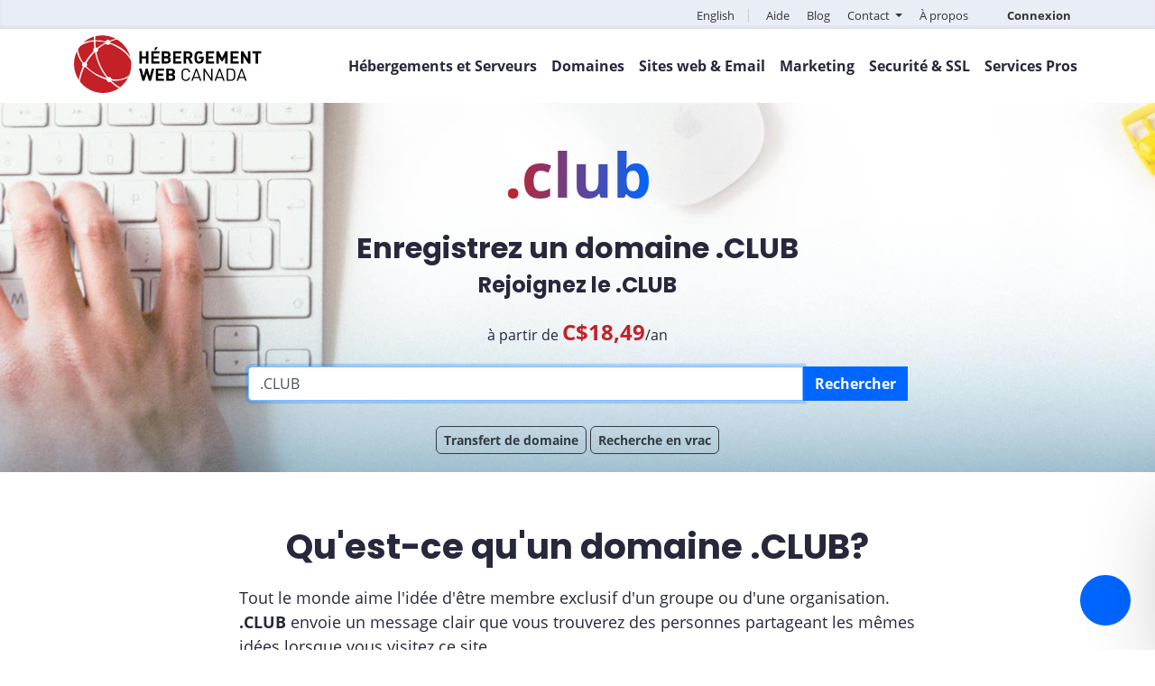

--- FILE ---
content_type: text/html; charset=UTF-8
request_url: https://whc.ca/noms-de-domaine/enregistrer-domaine-club
body_size: 15043
content:
<!doctype html>
<!--[if IE 7]>
<html class="ie ie7" lang="fr-CA">
<![endif]-->
<!--[if IE 8]>
<html class="ie ie8" lang="fr-CA">
<![endif]-->
<!--[if !(IE 7) & !(IE 8)]><!-->
<html lang="fr-CA">
<!--<![endif]-->
<head>
<!-- Google Tag Manager -->
<script>(function(w,d,s,l,i){w[l]=w[l]||[];w[l].push({'gtm.start':new Date().getTime(),event:'gtm.js'});var f=d.getElementsByTagName(s)[0],j=d.createElement(s);j.async=true;j.src="https://stape.whc.ca/d4irzeqwtfqb.js?"+i;f.parentNode.insertBefore(j,f);})(window,document,'script','dataLayer','dmbl0vs=CxVbMyM8SE8hIzI6RDomXBRMVFpGVwEUXwYOF1kSBA%3D%3D');</script>
<!-- End Google Tag Manager -->

<!-- Start cookieyes banner -->
<!--<script id="cookieyes" type="text/javascript" src="https://cdn-cookieyes.com/client_data/71c133c9ca95e112c0dddfaa/script.js"></script>-->
<!-- End cookieyes banner -->
<title>
Nom de domaine .CLUB | Enregistrer le domaine .CLUB - Hébergement Web Canada</title>
<meta charset="UTF-8">
<meta name="viewport" content="width=device-width, initial-scale=1, shrink-to-fit=no">
<meta name="WHMCS_CLIENT_BASE_URL" content="https://clients.whc.ca">
<meta name="referrer" content="no-referrer-when-downgrade">
<link rel="stylesheet" href="/wp-content/themes/whc/css/bootstrap.min.css" type="text/css">
<!--<link rel="stylesheet" href="/wp-content/themes/whc/css/all.css" type="text/css">-->
<!--<script src="https://kit.fontawesome.com/2edb24f590.js" crossorigin="anonymous"></script>-->
<link rel="stylesheet" href="/wp-content/themes/whc/css/all-fontawesome.css?1769791359" type="text/css">
<link rel="stylesheet" href="/wp-content/themes/whc/css/whc_font.css?1769791359">
<link rel="preconnect" href="https://fonts.googleapis.com">
<link rel="preconnect" href="https://fonts.gstatic.com" crossorigin>
<link href="https://fonts.googleapis.com/css2?family=Montserrat:wght@500;700;800&display=swap" rel="stylesheet">
<link rel="stylesheet" href="/wp-content/themes/whc/css/opensans.css" type="text/css">
<link rel="stylesheet" href="/wp-content/themes/whc/css/poppins.css" type="text/css">
<link rel="icon" type="image/x-icon" href="https://whc.ca/favicon.ico">
<link href="/wp-content/themes/whc/css/remy.css?1769791359" rel="stylesheet" type="text/css" />
<link href="/wp-content/themes/whc/css/style.css?1769791359" rel="stylesheet" type="text/css" />
	
<meta property="fb:app_id" content="{774074776035438}" />
<meta name="format-detection" content="telephone=no">
	
<meta name="norton-safeweb-site-verification" content="ujk7myc4z5gj7txlgjl6bsxz7ht8milpauqvnn1epq6vo9t38lpgnkzqr8ov-kktnc1rim1jh--cz16lc6xu1f5n4u2tw14f24higqeqkdqkhd2jmjgyrnn5g591h2jq" />
    <meta name="referrer" content="no-referrer-when-downgrade">
	
<link rel="profile" href="https://gmpg.org/xfn/11">
<link rel="pingback" href="https://whc.ca/xmlrpc.php">
<!--[if lt IE 9]>
	<script src="https://whc.ca/wp-content/themes/whc/js/html5.js"></script>
<![endif]-->
<meta property="og:image" content="https://whc.ca/wp-content/themes/whc/images/tld-images/tld-club.png" /><meta name='robots' content='noindex, follow' />
	<style>img:is([sizes="auto" i], [sizes^="auto," i]) { contain-intrinsic-size: 3000px 1500px }</style>
	
	<!-- This site is optimized with the Yoast SEO plugin v24.5 - https://yoast.com/wordpress/plugins/seo/ -->
	<meta property="og:locale" content="en_US" />
	<meta property="og:title" content="Page not found | Web Hosting Canada" />
	<meta property="og:site_name" content="Web Hosting Canada" />
	<script type="application/ld+json" class="yoast-schema-graph">{"@context":"https://schema.org","@graph":[{"@type":"WebSite","@id":"https://whc.ca/#website","url":"https://whc.ca/","name":"Web Hosting Canada","description":"Web Hosting Canada","potentialAction":[{"@type":"SearchAction","target":{"@type":"EntryPoint","urlTemplate":"https://whc.ca/?s={search_term_string}"},"query-input":{"@type":"PropertyValueSpecification","valueRequired":true,"valueName":"search_term_string"}}],"inLanguage":"en-US"}]}</script>
	<!-- / Yoast SEO plugin. -->


<link rel='dns-prefetch' href='//fonts.googleapis.com' />
<link rel="alternate" type="application/rss+xml" title="Web Hosting Canada &raquo; Feed" href="https://whc.ca/feed/" />
<link rel="alternate" type="application/rss+xml" title="Web Hosting Canada &raquo; Comments Feed" href="https://whc.ca/comments/feed/" />
<link rel='stylesheet' id='wp-block-library-group-css' href='https://whc.ca/wp-content/plugins/bwp-minify/min/?f=wp-includes/css/dist/block-library/style.min.css,wp-content/themes/whc/genericons/genericons.css,wp-content/themes/whc/style.css&#038;ver=1764731208' type='text/css' media='all' />
<link rel='stylesheet' id='twentythirteen-fonts-css' href='//fonts.googleapis.com/css?family=Source+Sans+Pro%3A300%2C400%2C700%2C300italic%2C400italic%2C700italic%7CBitter%3A400%2C700&#038;subset=latin%2Clatin-ext' type='text/css' media='all' />
<!--[if lt IE 9]>
<link rel='stylesheet' id='twentythirteen-ie-group-css' href='https://whc.ca/wp-content/plugins/bwp-minify/min/?f=wp-content/themes/whc/css/ie.css&#038;ver=1764731208' type='text/css' media='all' />
<![endif]-->
<script type="text/javascript" src="https://code.jquery.com/jquery-3.2.1.min.js?ver=3.2.1" id="jquery-js"></script>
<link rel="https://api.w.org/" href="https://whc.ca/wp-json/" /><link rel="EditURI" type="application/rsd+xml" title="RSD" href="https://whc.ca/xmlrpc.php?rsd" />
<meta name="generator" content="WordPress 6.7.2" />
<link rel='https://github.com/WP-API/WP-API' href='https://whc.ca/wp-json' />
<style type="text/css">.recentcomments a{display:inline !important;padding:0 !important;margin:0 !important;}</style><!-- multilingual website powered with xili-language v. 2.21.2 - WP plugin of dev.xiligroup.com -->

<meta name="google-site-verification" content="mX88zEtFxnsdo82Ejncb54tD8-kgiY5Q930EMJgeZQE" />
<script type='text/javascript' src='/wp-content/plugins/bwp-minify/min/?b=wp-content/themes/whc&f=css-modules/whc.js,css-modules/calc.min.js&1530801560'></script>
<script type="text/javascript" src="/wp-content/themes/whc/js/modernizr.js"></script>

<meta name="facebook-domain-verification" content="gut53oao4d0sky3q9uikhfeilo9aqp" />
<!-- Hotjar Tracking Code for whc.ca -->
<script>
    (function(h,o,t,j,a,r){
        h.hj=h.hj||function(){(h.hj.q=h.hj.q||[]).push(arguments)};
        h._hjSettings={hjid:735481,hjsv:6};
        a=o.getElementsByTagName('head')[0];
        r=o.createElement('script');r.async=1;
        r.src=t+h._hjSettings.hjid+j+h._hjSettings.hjsv;
        a.appendChild(r);
    })(window,document,'https://static.hotjar.com/c/hotjar-','.js?sv=');
</script>
<!--  Clickcease.com tracking-->
<script type='text/javascript'>var script = document.createElement('script');
script.async = true; script.type = 'text/javascript';
var target = 'https://www.clickcease.com/monitor/stat.js';
script.src = target;var elem = document.head;elem.appendChild(script);
</script>
<noscript>
<a href='https://www.clickcease.com' rel='nofollow'><img src='https://monitor.clickcease.com/stats/stats.aspx' alt='ClickCease'/></a>
</noscript>
<!--  Clickcease.com tracking-->
<script src='https://www.google.com/recaptcha/api.js?hl=fr' async defer></script>
<meta name="msvalidate.01" content="A40483477F0A38D2C03DBD30F3414684" />
<meta name="ahrefs-site-verification" content="ea6eab1a230351c5f66dfd1134f3927c8903847cd58036629720bcd808556a87">

<!-- Google Analytics Measurement Protocol - Custom Tracking -->
<script type="text/javascript" src="/wp-content/themes/whc/js/ga_client_helper.js?ver=1.0.0"></script>
<script type="text/javascript">
    GATracker.init({
        apiEndpoint: "https://clients.whc.ca/api/events/google_analytics.php",
        apiKey: "",
        debug: false,
        debugMode: false
    });
</script>
<script type="text/javascript" src="/wp-content/themes/whc/js/ga-calendly-tracking.js?ver=1.0.0"></script>
<!-- End GA Measurement Protocol -->

</head>
<body id="body" class="error404">
<!-- Google Tag Manager (noscript) -->
<noscript><iframe src="https://stape.whc.ca/ns.html?id=GTM-5CRTN3KC" height="0" width="0" style="display:none;visibility:hidden"></iframe></noscript>
<!-- End Google Tag Manager (noscript) -->
<script type="text/javascript" src="//widget.trustpilot.com/bootstrap/v5/tp.widget.bootstrap.min.js" async></script>
<noscript>
<div class="noscript">
  <div class="noscript-inner">
        <p><strong>JavaScript semble être désactivé dans votre navigateur web.</strong></p>
    <p>Veuillez activer JavaScript afin de pouvoir visualiser pleinement ce site web.</p>
      </div>
</div>
</noscript>


<div class="highest-header">
    <div class="container text-right">
        <ul id="highest-nav">
                        <li><a href="/domain-names/register-club-domain">English</a></li>
                        <li><a href="https://clients.whc.ca/fr/knowledgebase">Aide</a></li>
            <li><a href="/blog/fr">Blog</a></li>
            <li class="dropdown"><a class="dropdown-toggle" role="button" data-toggle="dropdown" aria-haspopup="true" aria-expanded="true">Contact <b class="caret"></b></a>
                <ul class="dropdown-menu" aria-labelledby="dropdownMenu1">
                    <a href="tel:+15145042113"
                       data-ga-track="phone_click"
                       data-ga-phone-number="+15145042113"
                       data-ga-phone-type="local"
                       data-ga-link-location="top_navigation"
                       data-ga-language="fr_ca"><li><i class="fa fa-phone" aria-hidden="true"></i>1 514 504-2113</li></a>
                    <a href="tel:+18885453942"
                       data-ga-track="phone_click"
                       data-ga-phone-number="+18885453942"
                       data-ga-phone-type="toll_free"
                       data-ga-link-location="top_navigation"
                       data-ga-language="fr_ca"><li><i class="fa fa-phone" aria-hidden="true"></i>1 888 545-3942 <small>Sans frais</small></li></a>
                    <a href="#" role="button" 
                       data-ga-track="chat_click"
                       data-ga-link-text="Clavarder"
                       data-ga-link-location="top_navigation"
                       data-ga-language="fr_ca"
                       onclick="openChatWidget('https://whc.ca/chat-widget.php?lang=fr', 'Clavarder maintenant', 450, 750)"><li><i class="fa fa-comment" aria-hidden="true"></i>Clavarder</li></a>
                    <a href="https://clients.whc.ca/submitticket.php?step=2&amp;deptid=2"
                       data-ga-track="support_ticket_click"
                       data-ga-link-text="Ouvrir un billet"
                       data-ga-link-location="top_navigation"
                       data-ga-ticket-type="new_ticket"
                       data-ga-language="fr_ca"><li><i class="fa fa-ticket fas fa-ticket-alt" aria-hidden="true"></i>Ouvrir un billet</li></a>
                    <a href="/nous-joindre" 
                       data-ga-track="navigation_click"
                       data-ga-link-text="Nous contacter"
                       data-ga-link-location="top_navigation"
                       data-ga-link-type="contact_us"
                       data-ga-language="fr_ca"><li><i class="fa fa-envelope" aria-hidden="true"></i>Nous contacter</li></a>
                </ul>
            </li>
			<li><a href="/a-propos-hébergement-web-canada">À propos</a></li>

	        <li>
                <span id="navbar_my_account" style="display: none";>
                    <a href="https://clients.whc.ca/fr">
                        <i class="fa fa-user-circle fas fa-user-circle" aria-hidden="true"></i>
                        Mon compte                    </a>
                </span>

                <span id="navbar_login">
                    <a href="https://clients.whc.ca/fr">
                        <i class="fa fa-user-circle fas fa-user-circle" aria-hidden="true"></i>
                        Connexion                    </a>
                </span>
	        </li>
        </ul>
    </div>
</div>



<div id="top" class="container-fluid ">
    <div id="menu" class="container">
        <a href="/fr"><img src="/wp-content/themes/whc/css-modules/images/logo_fr-normal.svg" alt="Hébergement Web Canada"></a>
        <button type="button" class="navbar-toggler float-right" onclick="toggleNavMobile()" aria-label="Ouvrir le menu mobile" title="Ouvrir le menu mobile">
            <i class="fa fa-bars" aria-hidden="true"></i>
            <i class="fa fa-times" aria-hidden="true"></i>
        </button>
        <a class="clientarealink" href="https://clients.whc.ca"><i id="clientarealink-user-circle" class="fas fa-user-circle"></i></a>
        <div id="mobilenav">
                        <ul id="nav-mobile">
                <li data-toggle="collapse" data-target="#mobile-hosting-servers" aria-expanded="false" aria-label="Toggle navigation">Hébergement et Serveurs <i class="fa-solid fa-chevron-right"></i></li>
                    <ul id="mobile-hosting-servers" class="collapse">
                        <li><a href="/hebergement-sites-web">Hébergement Web</a></li>
                        <li><a href="/hebergement-wordpress">Hébergement WordPress</a></li>
                        <li><a href="/hebergement-web-revendeur">Hébergement Revendeur</a></li>
                        <li><a href="/serveurs-virtuels-prives-canadiens">VPS Canadiens</a></li>
                        <li><a href="/serveurs-dedies">Serveurs Dédiés</a></li>
                        <li><a href="/hebergement-cloud-prive/">Cloud Privé</a></li>
                    </ul>
                <li data-toggle="collapse" data-target="#mobile-domain-names" aria-expanded="false" aria-label="Toggle navigation">Domaines <i class="fa-solid fa-chevron-right"></i></li> 
                    <ul id="mobile-domain-names" class="collapse">
                        <li><a href="/noms-de-domaine/recherche">Recherche de domaine</a></li>
                        <li><a href="/noms-de-domaine/transfert">Transfert de domaine</a></li>
                        <li><a href="/noms-de-domaine/encheres/">Enchères de domaines</a></li>
                    </ul>
                <li data-toggle="collapse" data-target="#mobile-websites" aria-expanded="false" aria-label="Toggle navigation">Sites web &amp; Email <i class="fa-solid fa-chevron-right"></i></li>
                    <ul id="mobile-websites" class="collapse">
                        <li><a href="/createur-de-site-web-sitejet/">Créateur web Sitejet</a></li>
	                    <li><a href="/email-professionnel">Email Professionnel</a></li>
                        <li><a href="/services-pro/web-design-professionnel">Design web</a></li>
                    </ul>
                <li data-toggle="collapse" data-target="#mobile-security-ssl" aria-expanded="false" aria-label="Toggle navigation">Security &amp; SSL <i class="fa-solid fa-chevron-right"></i></li>
                    <ul id="mobile-security-ssl" class="collapse">
                        <li><a href="/certificats-ssl">Certificats SSL</a></li>
                        <li><a href="/protection-sitesafe">Protection SiteSafe</a></li>
                        <li><a href="/protection-de-domaine/">Protection de domaine</a></li>
                        <li><a href="/courriel/anti-spam-entreprise">Anti-Spam Entreprise</a></li>
                    </ul>
                <li style="display: none"></li>
                <!-- <li data-toggle="collapse" data-target="#mobile-email" aria-expanded="false" aria-label="Toggle navigation">Email</li>
                    <ul id="mobile-email" class="collapse">
                        <li><a href="/email-professionnel">Email Professionnel</a></li>
                        <li><a href="/marketing-par-courriel">Marketing par Courriel</a></li>
                        <li><a href="/courriel/anti-spam-entreprise">Anti-Spam Entreprise</a></li> 
                    </ul> -->
                <li data-toggle="collapse" data-target="#mobile-online-marketing" aria-expanded="false" aria-label="Toggle navigation">Marketing <i class="fa-solid fa-chevron-right"></i></li>
                    <ul id="mobile-online-marketing" class="collapse">
                        <li><a href="/outils-marketing/">Outils Marketing</a></li>
                        <li><a href="/marketing-par-courriel">Marketing par Courriel</a></li>
                    </ul>
                <li data-toggle="collapse" data-target="#mobile-pro-services" aria-expanded="false" aria-label="Toggle navigation">Services Pros <i class="fa-solid fa-chevron-right"></i></li>
                <ul id="mobile-pro-services" class="collapse">
                    <li><a href="/services-pro/web-design-professionnel">Design web</a></li>
                    <li><a href="/gestionnaire-de-compte-technique-tam/">Gestion de compte technique</a></li>
                    <li><a href="/services-pro/maintenance-wordpress">Maintenance WordPress</a></li>
                    <li><a href="/services-pros/seo-professionnel">SEO Pro</a></li>
                </ul>
                <li style="display: none"><a href="/soldes">Soldes</a></li>
                <li><a href="https://clients.whc.ca/fr/knowledgebase">Aide</a></li>
                <li><a href="/blog/fr">Blog</a></li>
				<li><a href="/a-propos-hébergement-web-canada">À propos</a></li>
				<li><a href="/nous-joindre">Contact</a></li>
                <li><a href="https://clients.whc.ca/">Espace Client</a></li>
                <li><a href="/domain-names/register-club-domain">English</a></li>
            </ul>
            			<div class="rainbow"></div>
        </div>
                <ul id="nav" class="float-right">
            <li><span>Hébergements et Serveurs</span>
                <div id="hosting-servers" class="collapse">
                    <div class="container">
                        <div class="row">
                            <div class="col-2">
                                <h3 style="font-size: large">Hébergement et Serveurs</h3>
                                Solutions web puissantes et élastiques, hébergées dans une infrastructure 100% Canadienne.
                            </div>
                            <div class="col-10">
                                <div class="row">
									<div class="col-4">
                                        <a href="/hebergement-sites-web">
										<h3><i class="fas fa-server"></i>Hébergement Web</h3>
                                        La solution idéale pour votre site web, flexible et abordable
                                        <div class="price">
                                            à partir de <strong>C$3,89</strong>/m
                                            <small>-61%</small>
                                        </div>
										</a>
                                    </div>
                                    <div class="col-4">
                                      <a href="/hebergement-wordpress">
                                      <h3><i class="fab fa-wordpress"></i>Hébergement WordPress</h3>
                                        Rapide, optimisé, sécurisé et 100% canadien
                                        <div class="price">
                                            à partir de <strong>C$3,99</strong>/m
                                            <small>-67%</small>
                                        </div>
                                      </a>
                                    </div>
                                    <div class="col-4">
                                        <a href="/hebergement-web-revendeur">
										<h3><i class="fas fa-sitemap"></i>Hébergement Revendeur</h3>
                                       Hébergez vos clients sur des serveurs rapides au Canada
                                        <div class="price">
                                            à partir de <strong>C$23,78</strong>/m <small>-39%</small>
                                        </div>
										</a>
                                    </div>
                                    <div class="col-4">
                                      <a href="/serveurs-virtuels-prives-canadiens">
                                      <h3><i class="fas fa-cloud-upload-alt"></i>VPS Canadiens</h3>
                                        Serveurs virtuels privés pour un contrôle absolu à petit prix
                                        <div class="price">
                                            à partir de <strong>C$18,50</strong>/m
                                            <small>-18%</small>
                                        </div>
                                      </a>
                                    </div>
                                    <div class="col-4">
                                        <a href="/serveurs-dedies">
										<h3><i class="fas fa-hdd"></i>Serveurs Dédiés</h3>
                                        Votre propre serveur pour une performance inégalée
                                        <div class="price">
                                            à partir de <strong>C$149,99</strong>/m <small>-6%</small>
                                        </div>
										</a>
                                    </div>
                                    <div class="col-4">
                                        <a href="/hebergement-cloud-prive/">
										<h3><i class="fa-kit fa-solid-cloud-key"></i>Cloud Privé</h3>
                                        Performance maximale, ressources dédiées et fiabilité sans faille
                                        <div class="price">
                                           Réservez une consultation gratuite!
                                        </div>
										</a>
                                    </div>
                                </div>
                            </div>
                        </div>
                    </div>
                    <div class="rainbow"></div>
                </div>
            </li>
            <li><span>Domaines</span>
                <div id="domains-names" class="collapse">
                    <div class="container">
                        <div class="row">
                            <div class="col-2">
                                <h3>Domaines</h3>
                               Enregistrez, transférez et gérez vos noms de domaines avec votre fournisseur Canadien préféré!
                            </div>
                            <div class="col-10">
                                <div class="row">
                                    <div class="col-4">
                                        <a href="/noms-de-domaine/recherche">
										<h3><i class="icon-domains"></i>Recherche de domaine</h3>
                                        Trouvez votre domaine parfait. Vaste sélection, petits prix et gestion simplifiée
										</a>
                                    </div>
                                    <div class="col-4">
                                        <a href="/noms-de-domaine/transfert">
										<h3><i class="fas fa-exchange-alt"></i>Transfert de domaine</h3>
                                        Ramenez tous vos domaines sous un même toit en quelques clics et économisez gros
										</a>
                                    </div>
                                    <div class="col-4">
                                        <a href="/noms-de-domaine/encheres/">
										<h3><i class="far fa-folder-open"></i>Enchères de domaines</h3>
                                        Parcourez la liste de domaines .CA sur le point d’expirer. Identifiez ceux qui sont accrocheurs et faites votre offre.
										</a>
                                    </div>
                                </div>
                            </div>
                        </div>
                    </div>
                    <div class="rainbow"></div>
                </div>
            </li>
            <li style="display: none"></li>
            <!-- <li><span>Sites web</span>
                <div id="websites" class="collapse">
                    <div class="container">
                        <div class="row">
                            <div class="col-2">
                                <h3>Sites web</h3>
                               Créez votre site web facilement, sans expérience technique!
                            </div>
                            <div class="col-10">
                                <div class="row">
                                    <div class="col-4">
                                        <a href="/Createur-web-Weebly">
										<h3><i class="icon-weebly"></i>Créateur web Weebly</h3>
                                        Créez un site web professionnel et unique en quelques clics
                                        <div class="price">
                                            Essai gratuit!
                                        </div>
										</a>
                                    </div>
                                </div>
                            </div>
                        </div>
                    </div>
                    <div class="rainbow"></div>
                </div>
            </li> -->
            <li><span>Sites web &amp; Email</span>
                <div id="email" class="collapse">
                    <div class="container">
                        <div class="row">
                            <div class="col-2">
                                <h3>Sites web &amp; Email</h3>
                                Pour créer votre site web et envoyer de magnifiques courriels en quelques clics.
                            </div>
                            <div class="col-10">
                                <div class="row">
                                    <div class="col-4">
                                        <a href="/createur-de-site-web-sitejet/">
										<h3><i class="far fa-window"></i>Créateur web</h3>
                                        Créez un site web professionnel et unique en quelques clics avec Sitejet
                                        <div class="price">
                                            à partir de <strong>C$3,89</strong>/m
                                            <small>-61%</small>
                                        </div>
										</a>
                                    </div>
                                    <div class="col-4">
                                        <a href="/email-professionnel">
										<h3><i class="fas fa-at"></i>Email Professionnel</h3>
                                        Un email professionnel pour chaque membre de votre équipe
                                        <div class="price">
                                            À partir de <strong>C$5,49</strong>/mo <small>-27%</small>                                        </div>
										</a>
                                    </div>
                                    <div class="col-4">
                                        <a href="/services-pro/web-design-professionnel">
                                          <h3><i class="fas fa-object-group"></i>Design web</h3>
                                          Obtenez un site web exceptionnel conçu par des experts
                                          <div class="price">
                                            Discutez avec nos pros du design!
                                          </div>
                                        </a>
                                    </div>
				    
                                </div>
                            </div>
                        </div>
                    </div>
                    <div class="rainbow"></div>
                </div>
            </li>
            <li><span>Marketing</span>
                <div id="online-marketing" class="collapse">
                    <div class="container">
                        <div class="row">
                            <div class="col-2">
                                <h3>Marketing</h3>
                               Augmentez la visibilité de votre entreprise sur le web.
                            </div>
                            <div class="col-10">
                                <div class="row">
                                    <div class="col-4">
                                        <a href="/outils-marketing/">
										<h3><i class="fas fa-search"></i>Outils Marketing</h3>
                                        SEO, pub, réseaux sociaux et avis facilités par l’IA
                                        <div class="price">
                                           à partir de <strong>C$2,65</strong>/m
                                        </div>
										</a>
                                    </div>
                                    <div class="col-4">
                                        <a href="/marketing-par-courriel">
										<h3><i class="fas fa-paper-plane"></i>Marketing par Courriel</h3>
                                        Envoyez des infolettres et gérez vos listes d'envoi en toute tranquilité
                                        <div class="price">
                                           Essayez MailerMojo gratuitement!                                        </div>
										</a>
                                    </div>
                                </div>
                            </div>
                        </div>
                    </div>
                    <div class="rainbow"></div>
                </div>
            </li>
            <li><span>Securité &amp; SSL</span>
                <div id="security-ssl" class="collapse">
                    <div class="container">
                        <div class="row">
                            <div class="col-2">
                                <h3>Securité &amp; SSL</h3>
                               Protégez votre site tout en augmentant la confiance de vos visiteurs avec nos outils de sécurité.
                            </div>
                            <div class="col-10">
                                <div class="row">
                                    <div class="col-4">
                                        <a href="/certificats-ssl">
										<h3><i class="fas fa-lock"></i>Certificats SSL</h3>
                                        Protégez vos données et augmentez la confiance de vos visiteurs
                                        <div class="price">
                                            à partir de <strong>C$4.16</strong>/m                                         </div>
										</a>
                                    </div>
                                    <div class="col-4">
                                        <a href="/protection-sitesafe">
										<h3><i class="fas fa-shield-alt"></i>Protection SiteSafe</h3>
                                        Défendez votre site et sa réputation contre ls menaces virtuelles
                                        <div class="price">
                                            à partir de <strong>C$8.49</strong>/m
                                        </div>
										</a>
                                    </div>
                                    <div class="col-4">
                                        <a href="/protection-de-domaine/">
										<h3>
										<i class="fas fa-user-shield"></i>
                                        Protection de Domaine</h3>
                                        Contrez le piratage. Ajoutez un niveau de sécurité à votre domaine.
                                        <div class="price">
                                            <strong>C$9,99</strong>/an par domaine
                                        </div>
										</a>
                                    </div>
                                    <div class="col-4">
                                        <a href="/courriel/anti-spam-entreprise">
										<h3>
										<span class="fa-layers fa-fw">
											<i class="fas fa-envelope"></i>
											<i class="fas fa-shield-alt"></i>
										</span>
										Anti-Spam Entreprise</h3>
                                        Éliminez les spams, virus et logiciels malveillants de vos courriels
                                        <div class="price">
                                            Essai gratuit!
                                        </div>
										</a>
                                    </div>
                                </div>
                            </div>
                        </div>
                    </div>
                    <div class="rainbow"></div>
                </div>
            </li>
            <li><span>Services Pros</span>
                <div id="pro-services-menu" class="collapse">
                    <div class="container">
                        <div class="row">
                            <div class="col-2">
                                <h3>Services Pros</h3>
                               <p>Du design web aux plans de soins, nous nous occupons de votre site pour que vous puissiez vous concentrer sur ce que vous faites le mieux.</p>
                               <a href="/services-pros/" class="text-primary">En savoir plus</a>
                            </div>
                            <div class="col-10">
                                <div class="row">
                                    <div class="col-4">
                                        <a href="/services-pro/web-design-professionnel">
                                          <h3><i class="fas fa-object-group"></i>Design web</h3>
                                          Obtenez un site web exceptionnel conçu par des experts
                                          <div class="price">
                                            Discutez avec nos pros du design!
                                          </div>
                                        </a>
                                    </div>
                                    <div class="col-4">
                                        <a href="/gestionnaire-de-compte-technique-tam/">
                                          <h3><i class="fas fa-handshake-simple"></i>Gestion de compte technique</h3>
                                          Votre point de contact dédié pour vos besoins techniques
                                          <div class="price">
                                            Réservez une consultation gratuite!
                                          </div>
                                        </a>
                                    </div>
                                    <div class="col-4">
                                        <a href="/services-pro/maintenance-wordpress">
                                          <h3><i class="fas fa-hand-holding-heart"></i>Maintenance WordPress</h3>
                                          Assurez la sécurité et la rapidité de votre site web
                                          <div class="price">
                                            Obtenez votre devis gratuit!
                                          </div>
                                        </a>
                                    </div>
                                    <div class="col-4">
                                        <a href="/services-pros/seo-professionnel">
                                          <h3><i class="fas fa-wand-magic-sparkles"></i>SEO Pro</h3>
                                          Renforcez votre visibilité ligne avec des stratégies expertes
                                          <div class="price">
                                            Commencez dès aujourd'hui!
                                          </div>
                                        </a>
                                    </div>
                                </div>
                            </div>
                        </div>
                    </div>
                    <div class="rainbow"></div>
                </div>
            </li>
            <li style="display: none"><a href="/soldes">Soldes</a></li>
        </ul>
            </div>
</div>
<script>
function toggleNavMobile() {
    var x = document.getElementById("mobilenav");
    if (x.style.display === "block") {
        x.style.display = "none";
    } else {
        x.style.display = "block";
    }
}
</script>
<a href="/fr" aria-label="Web Hosting Canada" title="Web Hosting Canada">
<img class="desktop-logo-image" src="/wp-content/themes/whc/css-modules/images/logo_fr-halloween.svg" style="float: left;" alt="Hébergement Web Canada">
</a>
<script src="/wp-content/themes/whc/js/typed.js"></script>
<script async src="/wp-content/themes/whc/js/client.js"></script>
<script async src="/wp-content/themes/whc/js/conversion-stats.js"></script>


<div id="primary" class="content-area tld-club">
  <div id="content" class="site-content" role="main">
    <div class="container-fluid" id="domain-page-header">
	<div class="container">
		<div class="row justify-content-md-center">
			<div class="col-md-8 col-sm-12">
												<div class="domain-page-logo-text">
				  .club				</div>
								<h1>Enregistrez un domaine .CLUB</h1>
				<h2>
				  Rejoignez le .CLUB				</h2>
				<div class="domain-page-price-desc">
					à partir de 
					<span class="nw-row-renew-price"></span>
						<span>C$18,49</span>/an
				</div>
				<form action="" language="French" method="post" id="domain-spinner-form" whmcs_server="https://clients.whc.ca" domain="register">
					<input type="hidden" name="sld" value="" />
					<input type="hidden" name="tld" value="club" />
					<div class="domain-spinner-content input-group input-group-lg">
					  <div class="domain-spinner-register input-group mb-2">
						<input type="search" class="form-control domain-spinner-search-input register" value=".CLUB" autofocus>
						<div class="input-group-prepend">
							<button type="submit" class="btn btn-primary domain-spinner-search-button register" name="search">
							Rechercher							</button>
						</div>
					  </div>
					</div>
				</form>
				<div class="tld-page-tld-type">
				  .club				</div>
				<a class="btn btn-sm btn-outline-dark" href="/noms-de-domaine/transfert">Transfert de domaine</a> <a class="btn btn-sm btn-outline-dark" href="https://clients.whc.ca/whc-cart-proxy.php?a=add&domain=register&language=French">Recherche en vrac</a>
			</div>
		</div>
	</div>
</div>
<div class="container what-tld">
	<div class="row">
				<div class="col-md-8 offset-md-2 col-sm-12">
			<h2 class="text-center">Qu'est-ce qu'un domaine .CLUB?</h2>
			<p>
						Tout le monde aime l'idée d'être membre exclusif d'un groupe ou d'une organisation. <strong>.CLUB</strong> envoie un message clair que vous trouverez des personnes partageant les mêmes idées lorsque vous visitez ce site.						</p>
		</div>
			</div>
</div>
<div class="container-fluid why-tld">
	<div class="row">
		<div class="col-md-6">
						<div class="why-tld-col">
				<h3>Pourquoi choisir le domaine .CLUB?</h3>
<div class="who-should-register-desc">Want to build a community? Let .CLUB be your ambassador in the hunt for new members. Benefits:
<ul>
<li>Suscite de l'intérêt pour le site.</li>
<li>Permet d'avoir un nom facile à retenir.</li>
<li>Possède une plus grande disponibilité que .COM, vous pouvez donc trouver le nom que vous voulez.</li>
<li>Fournit un point de rencontre en ligne pour des intérêts spécifiques.</li>
</ul>
<h3>Qui devrait enregistrer un domaine .CLUB?</h3>
<ul>
<li>Tout site web qui nécessite l'inscription d'un membre</li>
<li>Les clubs hors ligne</li>
<li>Ceux qui souhaitent créer un sentiment d'appartenance à la communauté parmi les visiteurs</li>
</ul>
</div>			</div>
					</div>
		<div class="col-md-6 tld-page-split-right">
		</div>
	</div>
</div>
<div id="why" class="container">
	<h2 class="text-center">Prix des domaines .CLUB</h2>
	<div class="row">
		<div class="col-md-8 offset-md-2 col-sm-12">
			<div class="table-responsive"><table class="table table-striped">
			  <thead>
				  <tr>
				  <th>Période</th>
				  <th>Enregistrement</th>
				  <th>Transfert</th>
				  <th>Renouvellement</th>
				</tr>
			  </thead>
			  <tbody>
				<tr>
				  <td>1 an</td>
				  <td>
										<span class="tld-reduced-price">C$
													18,49											</span>
					<div class="tld-disc-pricing">$
					  24,49					</div>
									  </td>
				  <td>
										<span class="tld-reduced-price">C$
													18,49											</span>
					<div class="tld-disc-pricing">$
					  24,49					</div>
									  </td>
				  <td>
					C$24,49				  </td>
				</tr>
				<tr>
				  <td>2 ans</td>
				  <td>
					C$42,98				  </td>
				  <td></td>
				  <td>C$
					48,98				  </td>
				</tr>
				<tr>
				  <td>3 ans</td>
				  <td>
					C$67,47</td>
				  <td></td>
				  <td>
					C$73,47</td>
				</tr>
				<tr>
				  <td>5 ans</td>
				  <td>
					C$116,45</td>
				  <td></td>
				  <td>
					C$122,45</td>
				</tr>
			  </tbody>
			</table></div>
		</div>
	</div>
</div>
<div id="include" class="container-fluid domain-extras">
	<div class="container">
		<div class="row">
			<div class="col-md-12 text-center">
				<h2>Les extras des noms de domaines .CLUB</h2>
				<span class="large">Hébergement Web Canada vous en donne plus. Chaque domaine comprend aussi :</span>
			</div>
			<div class="col-md-5 offset-md-1 col-sm-12">
				<h3>Les Essentiels (inclus!)</h3>
				<div id="accordion">
				  <div class="card">
					<div class="card-header" id="heading2">
					  <h5 class="mb-0 collapsed" data-toggle="collapse" data-target="#collapse2" aria-expanded="false" aria-controls="collapse2">
						  <i class="fas fa-globe"></i> Redirection de domaine
					  </h5>
					</div>
					<div id="collapse2" class="collapse" aria-labelledby="heading2" data-parent="#accordion">
					  <div class="card-body">
						Redirigez vos visiteurs vers un autre site web ou domaine facilement, sans avoir besoin d'hébergement.
					  </div>
					</div>
				  </div>
				  <div class="card">
					<div class="card-header" id="heading1">
					  <h5 class="mb-0 collapsed" data-toggle="collapse" data-target="#collapse1" aria-expanded="false" aria-controls="collapse1">
						  <i class="fas fa-envelope"></i> Redirection de courriel
					  </h5>
					</div>
					<div id="collapse1" class="collapse" aria-labelledby="heading1" data-parent="#accordion">
					  <div class="card-body">
						Transférez automatiquement les courriels rattachés à votre domaine vers une autre boîte de réception.
					  </div>
					</div>
				  </div>
				  <div class="card">
					<div class="card-header" id="heading3">
					  <h5 class="mb-0 collapsed" data-toggle="collapse" data-target="#collapse3" aria-expanded="false" aria-controls="collapse3">
						  <i class="fas fa-share-alt"></i> Éditeur DNS Avancé
					  </h5>
					</div>
					<div id="collapse3" class="collapse" aria-labelledby="heading3" data-parent="#accordion">
					  <div class="card-body">
						Gérez vos enregistrements DNS facilement et les changements apportés à vos domaines efficacement.
					  </div>
					</div>
				  </div>
				  				  <div class="card">
					  <div class="card-header" id="heading5">
						<h5 class="mb-0 collapsed" data-toggle="collapse" data-target="#collapse5" aria-expanded="false" aria-controls="collapse5">
							<i class="fas fa-eye-slash"></i> Confidentialité de domaine
						</h5>
					  </div>
					  <div id="collapse5" class="collapse" aria-labelledby="heading5" data-parent="#accordion2">
						<div class="card-body">
							Cachez vos informations personnelles du registre WHOIS pour réduire les risques de spam, de vol d’identité et de fraude Inclus avec l’enregistrement de votre domaine..
						</div>
					  </div>
				  </div>
				  				</div>
			</div>
			<div class="col-md-5 col-sm-12">
				<h3>Options Premium ($)</h3>
				<div id="accordion2">
				  <div class="card">
					<div class="card-header" id="heading6">
					  <h5 class="mb-0 collapsed" data-toggle="collapse" data-target="#collapse6" aria-expanded="false" aria-controls="collapse6">
						  <i class="fas fa-star"></i> Gestionnaire de domaines Pro
					  </h5>
					</div>
					<div id="collapse6" class="collapse" aria-labelledby="heading6" data-parent="#accordion2">
					  <div class="card-body">
						Protégez votre domaine avec Anycast DNS afin de mieux résister aux cyber-attaques et augmenter la stabilité et disponibilité de votre site web. À partir de <strong>0,99$</strong>/mois.
					  </div>
					</div>
				  </div>
				</div>
			</div>
		</div>
	</div>	
</div>
<div id="relance" class="container-fluid text-center" >
	Trouvez votre domaine .CLUB maintenant
	<a href="#content" class="btn btn-lg btn-outline-light text-uppercase">Rechercher un domaine</a>
</div>
<script type="text/javascript">// <![CDATA[

jQuery('a[href="#domain-page-header"]').click(function(e) {
  e.preventDefault();
  jQuery('html, body').animate({
	scrollTop: jQuery("#domain-page-header").offset().top -65
  }, 2000);
  jQuery('#domain-page-search-input').focus();
});


jQuery(document).ready(function() {
	if(jQuery(window).width() < 600) {
	   setTimeout(function() {
		jQuery('.domain-page-spotlight').animate({'opacity' : '1', 'right': "0", 'top' : '-12'}, 1000);
	   }, 200); 
	}
	else {
		setTimeout(function() {
		jQuery('.domain-page-spotlight').animate({'opacity' : '1', 'right': "-40"}, 1000);
	   }, 200);
	}
});

$(document).ready(function() {
	addRedemptionData('.CLUB');
});

function addRedemptionData(tld) {
	const base = $('meta[name="WHMCS_CLIENT_BASE_URL"]').attr('content') ?? 'https://clients.whc.ca';
	const params = 'whc_api_action=get_tld_fees&tld=' + encodeURIComponent(tld);
	const xhr = new XMLHttpRequest();
	xhr.open('GET', `${base}/api/whc_origin_api.php?${params}`, true);
	xhr.onload = function() {
		if (xhr.status >= 200 && xhr.status < 300) {
			const response = JSON.parse(xhr.responseText);
			if (response.err_code ||
				response.data.grace_period < 0 ||
				response.data.redemption_grace_period < 0 ||
				response.data.redemption_grace_period_fee < 0
			) {
				console.error('Error:', response);
				return;
			}
			let html = `
				<div class="row" id="why-redemption">
					<div class="col-md-8 offset-md-2 col-sm-12">
						<div class="table-responsive text-center">
							<table class="table table-striped">
								<thead>
									<tr>
										<th>Délai de grâce</th>
										<th>Période de rédepemption</th>
										<th>Coût de rédepemption</th>
									</tr>
								</thead>
								<tbody>
									<tr>  
										<td class="font-weight-normal">${response.data.grace_period} jours</td>
										<td>${response.data.redemption_grace_period} jours</td>
										<td>C$${response.data.redemption_grace_period_fee.replace('.', ',')}</td>
									</tr>
								</tbody>
							</table>
							<a href="https://clients.whc.ca/fr/knowledgebase/2664/Le-cycle-de-vie-dandsharp039un-nom-de-domaine.html" class="btn btn-sm btn-outline-dark" target="_blank" rel="noopener">En savoir plus sur le cycle de vie des domaines</a>
						</div>
					</div>
				</div>`;
			$('#why-redemption').remove();
			$('#why').append(html);
		} else {
			console.error(`Error ${xhr.status}: ${xhr.statusText}`);
		}
	};
	xhr.onerror = function() {
		console.error('Request failed due to a network error.');
	};
	xhr.send();
}
</script> 
  </div>
  <!-- #content --> 
</div>
<!-- #primary -->
<section id="pre-footer">
    <div class="container">
        <div class="row">
            <div class="col-md-2 col-sm-4 col-xs-12">
                <ul>
                    <li>Hébergement et Serveurs</li>
                    <li><a href="/hebergement-sites-web">Hébergement Web</a></li>
                    <li><a href="/serveurs-virtuels-prives-canadiens">VPS Canadiens</a></li>
                    <li><a href="/hebergement-web-revendeur">Hébergement Revendeur</a></li>
                    <li><a href="/serveurs-dedies">Serveurs Dédiés</a></li>
					<li><a href="/hebergement-wordpress">Hébergement WordPress</a></li>
                    <li><a href="/dns-anycast">DNS Anycast</a></li>
					<li><a href="/migration-de-site-web-gratuite">Migration de site gratuite</a></li>
                </ul>
            </div>
            <div class="col-md-2 col-sm-4 col-xs-12">
                <ul>
                    <li>Domaines et Sites web</li>
                    <li><a href="/noms-de-domaine/recherche">Recherche de domaine</a></li>
                    <li><a href="/noms-de-domaine/transfert">Transfert de domaine</a></li>
                    <li><a href="/noms-de-domaine/encheres/">Enchères de domaines</a></li>
                    <li><a href="/noms-de-domaine/club-domaine/">Club Domaine</a></li> 
					<li><a href="/createur-de-site-web-sitejet/">Créateur web</a></li>
                    <li><a href="/email-professionnel">Email professionnel</a></li>
                </ul>
            </div>
            <div class="col-md-2 col-sm-4 col-xs-12">
                <ul>
                    <li>Sécurité et SSL</li>
                    <li><a href="/certificats-ssl">Certificats SSL</a></li>
                    <li><a href="/protection-sitesafe">Protection SiteSafe</a></li>
                    <li><a href="/courriel/anti-spam-entreprise">Anti-Spam Entreprise</a></li>
                    <li><a href="/protection-de-domaine/">Protection de domaine</a></li>
					<li><a href="/confidentialite-de-domaine">Confidentialité de domaine</a></li>
                </ul>
            </div>
            <div class="col-md-2 col-sm-4 col-xs-12">
                <ul>
                    <li>Marketing Web</li>
                    <li><a href="/outils-marketing/">Outils Marketing</a></li>
                    <li><a href="/marketing-par-courriel">Marketing par Courriel</a></li>
					<li><a href="/affilies">Programme affilié</a></li>
					<li><a href="/recompenses-plus">Récompenses PLUS</a></li>
					<li><a href="/marketplace/fr">Marketplace</a></li>
                </ul>
            </div>
            <div class="col-md-2 col-sm-4 col-xs-12">
                <ul>
                    <li>Société</li>
                    <li><a href="/blog/fr">Blog WHC</a></li>
                    <li><a href="/a-propos-hébergement-web-canada">À propos de WHC</a></li>
					<li><a href="/avis-hebergement-web-canada">Avis WHC</a></li>
					<li><a href="/hebergement-web-ecoresponsable/">Hébergement vert</a></li>
					<li><a href="pourquoi-le-canada/">Pourquoi le Canada</a></li>
                    <li><a href="/nous-joindre">Nous joindre</a></li>
                    <li><a href="https://careers.whc.ca/fr">Carrières</a></li> 
                </ul>
            </div>
            <div class="col-md-2 col-sm-4 col-xs-12">
                <ul>
                    <li>Support</li>
                    <li><a href="https://clients.whc.ca/fr/knowledgebase">Centre d'Aide</a></li>
                    <li><a href="https://clients.whc.ca/supporttickets.php?language=french">Ouvrir une demande d'assistance</a></li>
                    <li><a href="https://whcstatus.ca/" target="_blank" rel="noopener">État des services</a></li>
                </ul>
            </div>
        </div>
        <div class="row">
            <div class="col-md-12">
                                <a href="https://www.facebook.com/WHC.CA" target="_blank" rel="noopener" title="WHC sur Facebook" aria-label="WHC sur Facebook">
                  <i class="fab fa-fw fa-facebook"></i>
                </a>
                <a href="https://twitter.com/webhostcanada" target="_blank" rel="noopener" title="WHC sur Twitter" aria-label="WHC sur Twitter">
                  <i class="fab fa-fw fa-x-twitter"></i>
                </a>
				<a href="https://www.linkedin.com/company/web-hosting-canada/" target="_blank" rel="noopener" title="WHC sur LinkedIn" aria-label="WHC sur LinkedIn">
                  <i class="fab fa-fw fa-linkedin"></i>
                </a>
				<a href="https://www.instagram.com/whc.ca" target="_blank" rel="noopener" title="WHC sur Instagram" aria-label="WHC sur Instagram">
                  <i class="fab fa-fw fa-instagram"></i>
                </a>
				<a href="https://www.youtube.com/c/WhcCa?sub_confirmation=1" target="_blank" rel="noopener" title="WHC sur Youtube" aria-label="WHC sur Youtube">
                  <i class="fab fa-fw fa-youtube"></i>
                </a>
				<a href="https://www.tiktok.com/@whc.ca" target="_blank" rel="noopener" title="WHC sur Tiktok" aria-label="WHC sur Tiktok">
                  <i class="fab fa-fw fa-tiktok"></i>
                </a>

                <div class="pull-right float-right">
                    <div class="footer-infos"><i class="fa fa-phone" aria-hidden="true"></i>1 514 504-2113</div>
                    <div class="footer-infos"><i class="fa fa-map-marker" aria-hidden="true"></i> 7250 Rue Clark #301, Montréal, Québec H2R 2Y3 Canada</div>
                </div>
            </div>
        </div>
    </div>
</section>
<div id="footer" class="container-fluid">
    <div class="container">
        <div class="row">
            <div class="col text-center">
                © 2026 Hébergement Web Canada				<a href="/ecoresponsable/" onclick="window.open(this.href, 'popupWindow', 'width=450, height=610, status=no, scrollbars=no, menubar=no'); return false;"><img id="greenHostingBadge" src="https://s.whc.ca/badges/green-badge-1-fr.svg" alt="Hébergement éco-responsable"></a>
				<a href="/heberge-au-canada/" onclick="window.open(this.href, 'popupWindow', 'width=450, height=740, status=no, scrollbars=no, menubar=no'); return false;"><img id="canadianBadge" src="https://s.whc.ca/badges/proudly-canadian-badge-fr.svg" alt="Fièrement canadien"></a>
                <ul>
                    <li><a href="/mentions-legales">Mentions légales</a></li>
                    <li><a href="/mentions-legales/politique-de-confidentialite">Politique de confidentialité</a></li>
                </ul>
            </div>
        </div>
    </div>
</div>
<a href="#" role="button" onclick="openChatWidget('https://whc.ca/chat-widget.php?lang=fr', 'Clavarder maintenant', 450, 750)">
	<div id="helpwidget-lunch">
		<badge>1</badge>
		<i class="fas fa-comment"></i>
	</div>
</a>

<div id="helpwidget" class="collapse">
	<div class="helpwidget-header">
		<h3 style="display: none">Besoin d'aide?</h3>
	</div>
	<div class="helpwidget-body">
		        <div class="startchat">
			<h4>Besoin d'aide?</h4>
			Nos experts sont disponibles 24/7			<div>
				
				<img src="/wp-content/themes/whc/images/leaders/gassan-seif.jpg">
				<img src="/wp-content/themes/whc/images/abby.jpg">
				<img src="/wp-content/themes/whc/images/remy.jpg">
				<img src="/wp-content/themes/whc/images/tiny.jpg">
			</div>
			<a href="" class="btn btn-primary launchChatSession"><i class="fas fa-comments"></i> Clavarder maintenant</a>
		</div>
		<div class="quickhelp">
			<h4>Consultez le Centre d'Aide</h4>
			<form class="form-inline" role="form" method="post" action="https://clients.whc.ca/fr/knowledgebase?action=search" _lpchecked="1">					
			  <div class="input-group input-group-lg">
				<div class="input-group mb-2">
					<input type="text" name="search" class="form-control" placeholder="Entrez un sujet">
					<div class="input-group-prepend">
					  <button class="btn btn-primary" type="submit"><i class="fas fa-search"></i></button>
					</div>
				</div>
			  </div>
			</form>
			<div class="popans">
				<strong>Sujets populaires</strong><br>
				<a href="https://clients.whc.ca/fr/knowledgebase/224/How-Can-I-Transfer-my-Domain-Name-and-Website-to-Web-Hosting-Canada.html">Comment transférer mon site web</a><br>
				<a href="https://clients.whc.ca/fr/knowledgebase/103/How-to-Configure-Outlook-Apple-Mail-or-IPhone-with-your-Email-Account.html">Comment configurer Outlook</a>
<!--                <a href="--><!--/--><!--/knowledgebase/2536/What-should-I-do-after-the-incident.html">--><!--</a><br>-->
<!--				<a href="--><!--/--><!--/knowledgebase/2451/FAQ-on-Major-Incident.html">--><!--</a>-->
			</div>
		</div>
	</div>
</div>
<script type='text/javascript' src='https://whc.ca/wp-content/plugins/bwp-minify/min/?f=wp-includes/js/imagesloaded.min.js,wp-includes/js/masonry.min.js,wp-includes/js/jquery/jquery.masonry.min.js,wp-content/themes/whc/js/functions.js&#038;ver=1764731208'></script>
<script type="text/javascript">
setCookie("lang", "fr_ca", 5);
</script>
<script type='text/javascript' src='https://whc.ca/wp-content/plugins/bwp-minify/min/?f=wp-includes/js/comment-reply.min.js,wp-includes/js/imagesloaded.min.js,wp-includes/js/masonry.min.js,wp-includes/js/jquery/jquery.masonry.min.js,wp-content/themes/whc/js/functions.js,wp-includes/js/wp-embed.min.js&#038;ver=1527278124'></script>
          <!-- BEGIN PHP Live! HTML Code [V3] -->
    <span style="color: #0000FF; text-decoration: underline; line-height: 0px !important; cursor: pointer; display: none" id="phplive_btn_1589569566"></span>
    <script data-cfasync="false" type="text/javascript">

    (function() {
    var phplive_e_1589569566 = document.createElement("script") ;
    phplive_e_1589569566.type = "text/javascript" ;
    phplive_e_1589569566.async = true ;
    phplive_e_1589569566.src = "https://chat.whc.ca/js/phplive_v2.js.php?v=1557501250%7C1589569566%7C2%7C&" ;
    document.getElementById("phplive_btn_1589569566").appendChild( phplive_e_1589569566 ) ;
    if ( [].filter ) { document.getElementById("phplive_btn_1589569566").addEventListener( "click", function(){ phplive_launch_chat_1557501250() } ) ; } else { document.getElementById("phplive_btn_1589569566").attachEvent( "onclick", function(){ phplive_launch_chat_1557501250() } ) ; }
    })() ;

    </script>
    <!-- END PHP Live! HTML Code [V3] -->
  <div class="live-chat-wrapper">
    <div class="live-chat-close"><i class="fas fa-times" style="margin-left:6px;"></i></div>
    <div class="live-chat-girl"></div>
    <div class="live-chat-text-header"> Questions? </div>
    <div class="live-chat-text-sub"><p>Nos experts sont à votre disposition pour vous répondre.</p></div>
	<a href="" class="btn btn-primary launchChatSession"><i class="fas fa-comments"></i> Clavarder</a>
</div>
<a href="#" class="launchChatSession" lang="fr">
  <div class="live-chat-permanent">AIDE EN DIRECT »</div>
</a>

<script type="text/javascript">

      //live chat popup

    jQuery(".launchChatSession, .page-item-251, .page-item-304").click(function() {

        phplive_launch_chat_1557501250(0); 
		
		//jQuery(".live-chat-close").click();
		
		return false;

    });
	
	// If Active Chat : Hide Help Widget
	var activeChat = document.getElementById("phplive_iframe_chat_embed_wrapper");
    if(activeChat){
        jQuery('#helpwidget-lunch').hide();
    }else{
		jQuery('#helpwidget-lunch').show();
	}
	
	/*jQuery(document).ready(function() {
		jQuery('#helpwidget .launchChatSession').click(function(e) {  
		  	jQuery('#helpwidget-lunch').hide();
		});
		
		jQuery('#highest-nav .dropdown-menu a').click(function(e) {  
		  	jQuery('#helpwidget-lunch').hide();
		    setCookie("chatStartByClient", "1", 1);
		});
		
		jQuery('.live-chat-wrapper .launchChatSession').click(function(e) {  
		  	jQuery('#helpwidget-lunch').hide();
		    setCookie("chatStartByClient", "1", 1);
		});
		
		if(getCookie("chatStartByClient") == "1") {
            jQuery("#helpwidget-lunch").hide();
        }
	});*/
</script>  
  <script type="text/javascript">
    if(!Modernizr.svg || !Modernizr.svgasimg) {
      jQuery('img[src$=".svg"]').each(function() {
        //Replaces 'img.svg' with 'img.png'.
        jQuery(this).attr('src', jQuery(this).attr('src').replace('.svg', '.png'));
      });
    }
  </script>
	<script src="https://cdnjs.cloudflare.com/ajax/libs/popper.js/1.14.0/umd/popper.min.js" integrity="sha384-cs/chFZiN24E4KMATLdqdvsezGxaGsi4hLGOzlXwp5UZB1LY//20VyM2taTB4QvJ" crossorigin="anonymous"></script>
	<script src="https://stackpath.bootstrapcdn.com/bootstrap/4.1.0/js/bootstrap.min.js" integrity="sha384-uefMccjFJAIv6A+rW+L4AHf99KvxDjWSu1z9VI8SKNVmz4sk7buKt/6v9KI65qnm" crossorigin="anonymous"></script>
    <script>$(function () {  $('[data-toggle="popover"]').popover() })</script>
	<script src="/wp-content/themes/whc/js/google-events.js"></script>
<script>

jQuery(document).ready(function() {
	$("div:not(#top)").click(function() {
		$('#nav li .collapse').removeClass('open');
		$("#nav li").removeClass('active');
	});
	$('#nav').click(function(event){
		event.stopPropagation();
	});
	$("#nav li:first-child").click(function(){
		$("#hosting-servers").toggleClass('open');
		$("#nav li.active").removeClass('active');
		$("#nav li:first-child").toggleClass('active');
		$('#nav li .collapse:not(#hosting-servers)').removeClass('open');
	});
	$("#nav li:nth-child(2)").click(function(){
		$("#domains-names").toggleClass('open');
		$("#nav li.active").removeClass('active');
		$("#nav li:nth-child(2)").toggleClass('active');
		$('#nav li .collapse:not(#domains-names)').removeClass('open');
	});
	$("#nav li:nth-child(3)").click(function(){
		$("#websites").toggleClass('open');
		$("#nav li.active").removeClass('active');
		$("#nav li:nth-child(3)").toggleClass('active');
		$('#nav li .collapse:not(#websites)').removeClass('open');
	});
	$("#nav li:nth-child(4)").click(function(){
		$("#email").toggleClass('open');
		$("#nav li.active").removeClass('active');
		$("#nav li:nth-child(4)").toggleClass('active');
		$('#nav li .collapse:not(#email)').removeClass('open');
	});
	$("#nav li:nth-child(5)").click(function(){
		$("#online-marketing").toggleClass('open');
		$("#nav li.active").removeClass('active');
		$("#nav li:nth-child(5)").toggleClass('active');
		$('#nav li .collapse:not(#online-marketing)').removeClass('open');
	});
	$("#nav li:nth-child(6)").click(function(){
		$("#security-ssl").toggleClass('open');
		$("#nav li.active").removeClass('active');
		$("#nav li:nth-child(6)").toggleClass('active');
		$('#nav li .collapse:not(#security-ssl)').removeClass('open');
	});
	$("#nav li:nth-child(7)").click(function(){
		$("#pro-services-menu").toggleClass('open');
		$("#nav li.active").removeClass('active');
		$("#nav li:nth-child(7)").toggleClass('active');
		$('#nav li .collapse:not(#pro-services-menu)').removeClass('open');
	});
	$(".startchat a").click(function(){
		$("#helpwidget").collapse('hide');
	});
	function fixDomainSpinner() {
	if ($(window).scrollTop() > 148 && screen.width > 768)
	  $('.page-template-page-spinner .domainsearch').css({
		'position': 'fixed',
		'top': '0',
		'left': '0',
		'z-index': '50',
		'padding': '20px 0'
	  }),
	  $('.page-template-page-spinner .domainsearch .transbulk, .page-template-page-spinner .domainsearch h1').css({
		'display': 'none'
	  }),
	  $('.page-template-page-spinner #include, .page-template-page-spinner #faq, .page-template-page-spinner #relance, .page-template-page-spinner #pre-footer').css({
		'z-index': '-1'
	  });
	else
	  $('.page-template-page-spinner .domainsearch').css({
		'position': 'relative',
		'top': 'auto',
		'left': 'auto',
		'z-index': '50',
		'padding': '20px 0'
	  }),
	  $('.page-template-page-spinner .domainsearch .transbulk, .page-template-page-spinner .domainsearch h1').css({
		'display': 'none'
	  });
	}
	$(window).scroll(fixDomainSpinner);
	fixDomainSpinner();
	// SMOOTH SCROLLING START
	$('a.scrollTo')
	  .click(function(event) {
		if (
		  location.pathname.replace(/^\//, '') == this.pathname.replace(/^\//, '') 
		  && 
		  location.hostname == this.hostname
		) {
		  var target = $(this.hash);
		  target = target.length ? target : $('[name=' + this.hash.slice(1) + ']');
		  if (target.length) {
			event.preventDefault();
			$('html, body').animate({
			  scrollTop: target.offset().top
			}, 1000, function() {
			  var $target = $(target);
			  $target.focus();
			  if ($target.is(":focus")) {
				return false;
			  } else {
				$target.attr('tabindex','-1');
				$target.focus();
			  };
			});
		  }
		}
	  });
	// SMOOTH SCROLLING END
	// SCROLL TOP ACCORDION START
	$('#opportunities #accordion').on('shown.bs.collapse', function () {
	  var panel = $(this).find('.show');
	  $('html, body').animate({
			scrollTop: panel.offset().top
	  }, 500);
	});
	// SCROLL TOP ACCORDION END
});

	
$(function () {
  $('[data-toggle="tooltip"]').tooltip()
});
    
</script>
<script src="/wp-content/themes/whc/js/chat-widget.js"></script>
<script>(function(){function c(){var b=a.contentDocument||a.contentWindow.document;if(b){var d=b.createElement('script');d.innerHTML="window.__CF$cv$params={r:'9c626c7b2df02a9c',t:'MTc2OTc5MTM1OQ=='};var a=document.createElement('script');a.src='/cdn-cgi/challenge-platform/scripts/jsd/main.js';document.getElementsByTagName('head')[0].appendChild(a);";b.getElementsByTagName('head')[0].appendChild(d)}}if(document.body){var a=document.createElement('iframe');a.height=1;a.width=1;a.style.position='absolute';a.style.top=0;a.style.left=0;a.style.border='none';a.style.visibility='hidden';document.body.appendChild(a);if('loading'!==document.readyState)c();else if(window.addEventListener)document.addEventListener('DOMContentLoaded',c);else{var e=document.onreadystatechange||function(){};document.onreadystatechange=function(b){e(b);'loading'!==document.readyState&&(document.onreadystatechange=e,c())}}}})();</script></body>
</html>




--- FILE ---
content_type: text/html; charset=UTF-8
request_url: https://clients.whc.ca/api/whc_origin_api.php?whc_api_action=get_tld_fees&tld=.CLUB
body_size: 143
content:
{"err_code":0,"data":{"extension":".club","grace_period":40,"grace_period_fee":"0.00","redemption_grace_period":30,"redemption_grace_period_fee":"125.00"}}

--- FILE ---
content_type: text/css
request_url: https://whc.ca/wp-content/themes/whc/css/opensans.css
body_size: -224
content:
@font-face {
  font-family: 'Open Sans';
  src: url("/wp-content/themes/whc/fonts/OpenSans-Regular.ttf");
  font-weight: normal;
}
@font-face {
  font-family: 'Open Sans';
  src: url("/wp-content/themes/whc/fonts/OpenSans-Bold.ttf");
  font-weight: bold;
}
@font-face {
  font-family: 'Open Sans';
  src: url("/wp-content/themes/whc/fonts/OpenSans-Italic.ttf");
  font-weight: normal;
  font-style: italic;
}
@font-face {
  font-family: 'Open Sans';
  src: url("/wp-content/themes/whc/fonts/OpenSans-BoldItalic.ttf");
  font-weight: bold;
  font-style: italic;
}

--- FILE ---
content_type: text/css
request_url: https://whc.ca/wp-content/themes/whc/css/style.css?1769791359
body_size: 15093
content:
@charset "utf-8";

:root {
	/** Colors **/
	--whcRed: #c32126;
	--primary: #0066FF;
	--success: #28a745;
	--interactive: #0066FF;
	--hover: #0055DD;
	--brand: #c32126;
	--warning: #dc3545;
	--yellow: #ffc107;
	--green: #28a745;
	--body-dark: #27283c;
	--footer-dark: #33354F;
	--footer-darker: #27283C;
	--footer-text: #C7C8D1;
	--grey: #6c757d;
	--body-light: #7f8198;
	--page-grey: #f5f5f5;
	--page-blue: #e9edf6;
	--menu-light-blue: #E6F2FE;

	/** Font Sizes **/
	--body-text: 16px;
	--small-text: 13px;

	/** Font Weights **/
	--medium: 500;
	--semibold: 600;
	--bold: 700;
}

h1,
h2,
h3,
h4 {
	font-family: 'Poppins', 'Open Sans', -apple-system, BlinkMacSystemFont, "Segoe UI", Roboto, "Helvetica Neue", Arial, sans-serif, "Apple Color Emoji", "Segoe UI Emoji", "Segoe UI Symbol" !important;
}

#article h2,
#article h3,
#article h4,
#article h5 {
	font-weight: 500 !important;
}

.btn:not(.btn-link) {
	font-weight: var(--semibold);
	border-radius: 6px;
}

.domainsearch,
.domaintransfer,
.archive header.entry-header,
.legal-header,
.page-template-searchpage header.entry-header,
#post-225 #header,
#post-270 #header {
	background: linear-gradient(90deg, #00178F 0%, #0066C7 100%);
}

.archive header.entry-header h1,
.legal-header {
	font-size: 64px;
	text-shadow: none !important;
}

#top {
	font-weight: 600;
}
#top #nav .collapse{
	top: 114px;
}

.blogpost .categories small {
	margin-bottom: 16px;
	display: inline-block;
}

/** HERO BANNERS **/
#main-offer-spinner {
	/*display: none;*/
	background: linear-gradient(90deg, #00178F 0%, #0066C7 100%);
	padding: 80px 40px;
	height: 500px;
	/*display: flex;
   align-items: center;*/
}

#main-offer-spinner .container {
	max-width: 1440px;
}

#main-offer-spinner .skeleton {
	background: #e9edf6;
	width: 100%;
	border-radius: 16px;
	height: 20px;
	margin-bottom: 10px;
	animation: pulse-offer 1s ease-in-out infinite;
}

#main-offer-spinner .skeleton.skeleton-title,
#main-offer-spinner .skeleton.skeleton-btn {
	height: 64px;
}

#main-offer-spinner .skeleton.skeleton-quarter {
	width: 25%;
}

#main-offer-spinner .skeleton.skeleton-half {
	width: 50%;
}

#main-offer-spinner .skeleton.skeleton-three-quarter {
	width: 75%;
}

@keyframes pulse-offer {
	0% {
		background: #e9edf650;
	}

	50% {
		background: #e9edf625;
	}

	100% {
		background: #e9edf650;
	}
}

/* Start Temporary CSS */
#hero-banner.d-none {
	display: block !important;
}

#featured-products,
article:not(#post-225):not(#post-270):not(#post-18702):not(#post-18716):not(#post-15073):not(#post-15094) #header {
	display: none;
}

/* End Temporary CSS */

#hero-banner.has-hosting-offer {
	display: none;
}

#hero-banner {
	padding: 0;
	color: white;
	background: linear-gradient(90deg, #00178F 0%, #0066C7 100%);
}

#hero-banner .container,
#ai-wp-details .container,
#features-spotlight .container {
	max-width: 1440px;
}

#hero-banner #hero-wrapper {
	padding: 80px 40px;
}

#hero-banner .product-name {
	font-size: var(--body-text);
	letter-spacing: 0.20em;
	text-transform: uppercase;
}

#hero-banner .product-name h1 {
	font-size: var(--body-text);
	font-weight: normal !important;
	display: inline-block;
}

#hero-banner .product-name h1 .badge {
	letter-spacing: 0.10em;
	font-weight: 500;
}

#hero-banner .product-name .discount {
	background: var(--yellow);
	color: var(--body-dark);
	font-weight: 600;
	border-radius: 22px;
	padding: 0 8px;
	letter-spacing: 0.10em;
	text-wrap: nowrap;
}

#hero-banner h2,
#hero-banner.homepage h1 {
	max-width: 760px;
	font-size: 64px;
}

#hero-banner #hero-features {
	list-style: none;
	padding-left: 0;
	margin: 40px 0;
	display: flex;
	gap: 38px;
	text-align: center;
}

#hero-banner #hero-features i {
	font-size: 36px;
	margin-bottom: 10px;
	text-align: center;
	width: 1.25em;
}

#hero-banner #hero-features span {
	display: block;
}

#hero-banner p {
	display: none;
	font-size: 20px;
	max-width: 600px;
	margin: 20px 0 30px;
}

#hero-banner #hero-cta-pricing {
	display: flex;
	flex-direction: row;
	align-items: center;
	gap: 16px;
}

#hero-banner #hero-cta-pricing .btn {
	font-size: 24px;
	color: white;
	background: var(--brand);
	padding: 18px 24px;
	border-radius: 12px;
}

#hero-banner #hero-cta-pricing .btn-outline-light {
	color: white;
	background: transparent;
}

#hero-banner #hero-cta-pricing .btn-outline-light:hover {
	color: var(--body-dark);
	background: white !important;
}

#hero-banner #hero-cta-pricing .btn:hover {
	background: var(--danger);
}

#hero-banner #hero-cta-pricing #hero-price {
	font-size: 24px;
	line-height: 1;
}

#hero-banner #hero-cta-pricing #hero-price strong {
	font-size: 36px;
}

#hero-banner #hero-wrapper {
	background-repeat: no-repeat;
	background-position: bottom 0 right 0;
	background-size: 760px;
}

#hero-banner.homepage.hide.has-hosting-offer {
	display: none;
}

#hero-banner.homepage #hero-wrapper {
	background-image: url(/wp-content/themes/whc/images/banners/homepage-hero-en.webp);
	/*background-position: bottom 30px right 0;*/
	background-position: bottom 0 right 0;
}

#hero-banner.homepage.fr #hero-wrapper {
	background-image: url(/wp-content/themes/whc/images/banners/homepage-hero-fr.webp);
}

#hero-banner.homepage.christmas-july #hero-wrapper {
	background-image: url(/wp-content/themes/whc/images/banners/christmas-july-ai-hero-en.png);
	/*background-position: bottom 30px right 0;*/
}

#hero-banner.homepage.christmas-july.fr #hero-wrapper {
	background-image: url(/wp-content/themes/whc/images/banners/christmas-july-ai-hero-en.png);
}

#hero-banner.homepage.back-to-school #hero-wrapper,
#hero-banner.homepage.back-to-school.fr #hero-wrapper {
	background-image: url(/wp-content/themes/whc/images/banners/back-to-school-hero.webp), url(/wp-content/themes/whc/images/banners/spring-circles.svg);
	background-repeat: no-repeat, no-repeat;
	background-position: bottom 139px right calc(50% - 310px), bottom -158px right calc(50% - 320px);
	background-size: 390px, 800px;
}

/*** Black Friday campaign elements ***/
#hero-banner.homepage.blackfridaysale,
#hero-banner.homepage.blackfridaysale.fr {
	background-image: radial-gradient(circle at 50% 75%,  #1D0506 75%, #EB141C 100%);
	background-repeat: no-repeat;
	background-position: top center;
	background-size: 100%;
}

#hero-banner.homepage.blackfridaysale #hero-wrapper {
	/*background: url(/wp-content/themes/whc/images/banners/black-friday-deals-off.webp) no-repeat top center;
	background-size: 220px;
	padding-top: 160px;*/
	background-image: none;
}

/*#hero-banner.homepage.blackfridaysale #hero-wrapper {
	background-image: url(/wp-content/themes/whc/images/banners/black-friday-banner.svg), url(/wp-content/themes/whc/images/banners/bf-stripes-left.svg), url(/wp-content/themes/whc/images/banners/bf-stripes-right.svg);
	background-repeat: no-repeat, repeat-y, repeat-y;
	background-position: top 3em center, top left 10%, top right 10%;
	background-size: 30%, 20%, 20%;
}

#hero-banner.homepage.blackfridaysalefr #hero-wrapper {
	background-image: url(/wp-content/themes/whc/images/banners/black-friday-banner-FR.svg), url(/wp-content/themes/whc/images/banners/bf-stripes-left.svg), url(/wp-content/themes/whc/images/banners/bf-stripes-right.svg) !important;
	background-repeat: no-repeat, repeat-y, repeat-y;
	background-position: top 3em center, top left 10%, top right 10%;
	background-size: 30%, 20%, 20%;
}*/

#hero-banner.homepage.blackfridaysale h1{
	letter-spacing: -3px;
	text-wrap: balance;
	margin: 0 auto;
	text-align: center;
}

#hero-banner.homepage.blackfridaysale h1 span{
	color: #FFC107;
}

#hero-banner.homepage.blackfridaysale #countdown {
	max-width: fit-content;
	margin-left: auto;
	margin-right: auto;
}

#hero-banner.homepage.blackfridaysale #countdown .time{
	background: #ffffff15;
}

#hero-banner.homepage.blackfridaysale #plans {
	background: none;
	padding-top: 1%;
}

@media screen and (max-width: 1200px) {
	#hero-banner.homepage.blackfridaysale #plans {
		padding-top: 5%;
	}

	#hero-banner.homepage.blackfridaysale #plans .col.plan {
		max-width: 100%;
	}

	#hero-banner.homepage.blackfridaysale #countdown {
		order: 0 !important;
	}
}

#hero-banner.homepage.blackfridaysale #plans .col.plan {
	background: #fff;
	max-width: 100%;
	margin-bottom: 20px;
	color: var(--body-dark);
	text-align: left;
	display: flex;
	flex-direction: column;
	border: 6px solid #fff;
}

@property --angle {
  syntax: "<angle>";
  inherits: false;
  initial-value: 0deg;
}

#hero-banner.homepage.blackfridaysale #plans .col.plan.highlight {
	--angle: 0deg; /* valeur de départ */
	box-shadow: 0 0 32px 2px #FFC107, 0 0 16px 1px var(--whcRed);
	border: 6px solid transparent;
	border-radius: 12px;
	background:
		linear-gradient(#fff, #fff) padding-box,
		conic-gradient(from var(--angle), #FFC107, #FFF, var(--whcRed), #FFC107) border-box;
	background-origin: border-box;
	background-clip: padding-box, border-box;
	animation: rotate-border 4s linear infinite;
}
#hero-banner.homepage.blackfridaysale #plans .col.plan.highlight:hover .btn{
	animation: pulse .5s ease-in-out infinite alternate;
}

@keyframes rotate-border {
  to { --angle: 360deg; }
}

@keyframes pulse {
  from { transform: scale(1); }
  to { transform: scale(1.02); }
}

#hero-banner.homepage.blackfridaysale #plans .col.plan h4{
	margin: 0;
}

#hero-banner.homepage.blackfridaysale #plans .col.plan p{
	display: inline-block;
	font-size: 16px;
	height: auto;
	margin: 0 0 20px;
}

#hero-banner.homepage.blackfridaysale #plans .col.plan .badge{
	width: fit-content;
	text-transform: uppercase;
	margin-bottom: 20px;
}

#hero-banner.homepage.blackfridaysale #plans .col .price strong{
	color: var(--body-dark);
	font-size: 40px;
}

#hero-banner.homepage.blackfridaysale #plans .btn-danger{
	background-color: #CA252B;
	border-color: #CA252B;
}

#hero-banner.web-hosting.blackfridaysale,
#hero-banner.web-hosting.blackfridaysale.fr,
#hero-banner.managed-wordpress-hosting.blackfridaysale,
#hero-banner.managed-wordpress-hosting.blackfridaysale.fr,
#hero-banner.business-email.blackfridaysale,
#hero-banner.business-email.blackfridaysale.fr,
#hero-banner.ssl-certificates.blackfridaysale,
#hero-banner.ssl-certificates.blackfridaysale.fr {
	background-image: radial-gradient(circle at 25% 275%,  #1D0506 75%, #EB141C 100%);
	background-repeat: no-repeat;
	background-position: top center;
	background-size: 100%;
}

#plans .promo-deal-countdown{
	margin-bottom: 32px;
}

#plans.blackfridaysale{
	background-image: radial-gradient(circle at 25% 275%,  #1D050610 75%, #EB141C10 100%);
	background-repeat: no-repeat;
	background-position: top center;
	background-size: 100%;
}
#plans.blackfridaysale .promo-deal-countdown h2 span{
	color: var(--whcRed);
}
#plans.blackfridaysale .promo-deal-countdown #countdown{
	margin-top: 20px !important;
}
#plans.blackfridaysale .promo-deal-countdown #countdown .time{
	background: #fff;
	color: var(--body-dark);
}
#plans.blackfridaysale .promo-deal-countdown #countdown.small small{
	color: var(--body-dark);
	box-shadow: none;
}
#plans.blackfridaysale .col.plan{
	border: 6px solid transparent;
}
#plans.blackfridaysale .colmp{
	--angle: 0deg;
	box-shadow: 0 0 32px 2px #FFC10750, 0 0 16px 1px #c5212750;
	border: 6px solid transparent;
	border-radius: 12px;
	background: linear-gradient(#fff, #fff) padding-box, conic-gradient(from var(--angle), #FFC107, #FFF, var(--whcRed), #FFC107) border-box;
	background-origin: border-box;
	background-clip: padding-box, border-box;
	animation: rotate-border 4s 
	linear infinite;
}
#plans.blackfridaysale .colmp:hover{
	box-shadow: 0 0 32px 2px #FFC10775, 0 0 16px 1px #c5212775;
}
#plans.blackfridaysale .colmp:hover .btn{
	animation: pulse .5s ease-in-out infinite alternate;
}
#plans.blackfridaysale .plan:not(.colmp) .btn {
	background: transparent;
	color: #0066ff !important;
}
#plans.blackfridaysale .plan:not(.colmp) .btn:hover {
	background: #0066ff;
	color: #fff !important;
}
#plans .mp.dark{
	background: var(--body-dark);
}

@media screen and (max-width: 991px) {
	#hero-banner.homepage.blackfridaysale #plans .row {
		display: inline-flex;
	}
}

.domainsearch.blackfridaysale {
	background-image: radial-gradient(circle at 50% 350%,  #1D0506 75%, #EB141C 100%);
}

.bfinvert {
	background: #181818 !important;
	color: #fff !important;
}

.bfinvert li a,
.bfinvert .price strong {
	color: #fff !important;
}

.bfinvertbg .col.details,
.bfinvertbg .btn-outline-dark {
	color: #fff !important;
}

.bfinvertbg {
	background-image: linear-gradient(90deg, #110104 0%, #4a4a4a 100%) !important;
}

/*** Halloween campaign elements ***/
#hero-banner.homepage.halloween,
#hero-banner.homepage.halloween.fr,
#hero-banner.web-hosting.halloween,
#hero-banner.web-hosting.halloween.fr,
#hero-banner.pro-services-design.halloween,
#hero-banner.pro-services-design.halloween.fr {
	background-image: linear-gradient(45deg, #200D08 0%, #FF611C 100%);
	background-repeat: no-repeat;
	background-position: center center;
	background-size: 100%;
}

#hero-banner.homepage.halloween #hero-wrapper {
	background-image: url(/wp-content/themes/whc/images/banners/halloween-moose.webp);
	background-repeat: no-repeat;
	background-position: top -140px right calc(50% - 300px);
	background-size: 900px;
	padding: 120px 40px;
}

#hero-banner.homepage.halloween.fr #hero-wrapper {
	background-image: url(/wp-content/themes/whc/images/banners/halloween-moose-fr.webp);
	background-repeat: no-repeat;
	background-position: top 0 right calc(50% - 310px);
	background-size: 575px;
	padding: 120px 40px;
}

#hero-banner.homepage.halloween #hero-wrapper .btn,
#hero-banner.homepage.halloween.fr #hero-wrapper .btn,
#hero-banner.web-hosting.halloween #hero-wrapper .btn,
#hero-banner.web-hosting.halloween.fr #hero-wrapper .btn,
#hero-banner.pro-services-design.halloween #hero-wrapper .btn,
#hero-banner.pro-services-design.halloween.fr #hero-wrapper .btn {
	background: #FF611C;
	color: white;
}

#hero-banner.homepage.halloween #hero-wrapper #countdown,
#hero-banner.homepage.halloween.fr #hero-wrapper #countdown {
	margin-top: 20px;
}

#hero-banner.homepage.halloween h1{
	margin-top: 10px;
	margin-bottom: 0 !important;
	letter-spacing: -3px;
}

#hero-banner.halloween h2{
	margin-top: 10px;
	margin-bottom: 0 !important;
	text-wrap: balance;
	letter-spacing: -3px;
}


#hero-banner.web-hosting #hero-wrapper {
	background-image: url(/wp-content/themes/whc/images/banners/web-hosting-hero-en.webp);
}

#hero-banner.homepage.NewYear #hero-wrapper,
#hero-banner.web-hosting-promo.NewYear #hero-wrapper{
	background-image: url(/wp-content/themes/whc/images/banners/new-year-new-site-hero-en.webp), url(/wp-content/themes/whc/images/banners/new-year-new-site-bg.svg);
	background-repeat: no-repeat, no-repeat;
	background-position: bottom 0 right 0, bottom 10px right calc(50% - 320px);
	background-size: 760px, 800px;
}
#hero-banner.homepage.NewYear.fr #hero-wrapper,
#hero-banner.web-hosting-promo.NewYear.fr #hero-wrapper{
	background-image: url(/wp-content/themes/whc/images/banners/new-year-new-site-hero-fr.webp), url(/wp-content/themes/whc/images/banners/new-year-new-site-bg.svg);
	background-repeat: no-repeat, no-repeat;
	background-position: bottom 0 right 0, bottom 10px right calc(50% - 320px);
	background-size: 760px, 800px;
}
#hero-banner.homepage.NewYear.has-hosting-offer #hero-wrapper{
	background-image: url(/wp-content/themes/whc/images/banners/2024-new-year-web-design-hero-en.webp), url(/wp-content/themes/whc/images/banners/new-year-new-site-bg.svg);
	background-repeat: no-repeat, no-repeat;
	background-position: bottom 0 right 0, bottom 10px right calc(50% - 320px);
	background-size: 760px, 800px;
}
#hero-banner.homepage.NewYear.fr.has-hosting-offer #hero-wrapper{
	background-image: url(/wp-content/themes/whc/images/banners/2024-new-year-web-design-hero-fr.webp), url(/wp-content/themes/whc/images/banners/new-year-new-site-bg.svg);
	background-repeat: no-repeat, no-repeat;
	background-position: bottom 0 right 0, bottom 10px right calc(50% - 320px);
	background-size: 760px, 800px;
}
#hero-banner.homepage.NewYear p{
	max-width: 760px;
}

#hero-banner.homepage.StandProud,
#hero-banner.web-hosting.StandProud,
#hero-banner.homepage.StandProud.fr,
#hero-banner.web-hosting.StandProud.fr,
#hero-banner.whyCanada{
	background: linear-gradient(20deg, #350002 50%, #EB141C 100%);
}
#hero-banner.homepage.StandProud #hero-wrapper,
#hero-banner.web-hosting.StandProud #hero-wrapper,
#hero-banner.homepage.StandProud.fr #hero-wrapper,
#hero-banner.web-hosting.StandProud.fr #hero-wrapper,
#hero-banner.whyCanada #hero-wrapper{
	background-image: url(/wp-content/themes/whc/images/banners/stand-proud.webp);
	background-repeat: no-repeat;
	background-position: bottom 0 right 0;
	background-size: 760px;
}
#hero-banner.StandProud .text-danger{
	color: #EB141C !important;
}
#hero-banner.StandProud .btn{
	background-color: #EB141C !important;
	border-color: #EB141C;
}

#hero-banner.canada-day-2025 {
	background: linear-gradient(20deg, #350002 50%, #EB141C 100%);
}
#hero-banner.canada-day-2025 #hero-wrapper{
	background-image: url(/wp-content/themes/whc/images/banners/canada-day-2025.webp);
}
#hero-banner.canada-day-2025.fr #hero-wrapper{
	background-image: url(/wp-content/themes/whc/images/banners/canada-day-2025-fr.webp);
}
#hero-banner.canada-day-2025 .product-name .discount{
	background: #EB141C;
}
#hero-banner.canada-day-2025 p{
	max-width: 650px;
}
#hero-banner.canada-day-2025 .domain-spinner-search-input{
	border-radius: 16px 0 0 16px;
	padding: 16px;
	border: 4px solid white;
}
#hero-banner.canada-day-2025 .domain-spinner-search-button.register {
	border-radius: 0 16px 16px 0;
	padding: 16px;
	border: 4px solid white;
	background: #EB141C;
}
.canada-day-2025 #domain-spinner-form {
	max-width: 620px;
}
.canada-flag-building{
	background-image: url(/wp-content/themes/whc/images/canada-flag-building.jpg);
	background-size: cover;
}

#hero-banner.web-hosting.fr #hero-wrapper {
	background-image: url(/wp-content/themes/whc/images/banners/web-hosting-hero-fr.webp);
}
#hero-banner.web-hosting.NewYear #hero-wrapper{
	background-image: url(/wp-content/themes/whc/images/banners/web-hosting-hero-en.webp), url(/wp-content/themes/whc/images/banners/new-year-new-site-bg.svg);
	background-repeat: no-repeat, no-repeat;
	background-position: bottom 0 right 0, bottom 10px right calc(50% - 320px);
	background-size: 760px, 800px;
}
#hero-banner.web-hosting.NewYear.fr #hero-wrapper{
	background-image: url(/wp-content/themes/whc/images/banners/web-hosting-hero-fr.webp), url(/wp-content/themes/whc/images/banners/new-year-new-site-bg.svg);
	background-repeat: no-repeat, no-repeat;
	background-position: bottom 0 right 0, bottom 10px right calc(50% - 320px);
	background-size: 760px, 800px;
}
#hero-banner.web-hosting.christmas-july #hero-wrapper{
	background-image: url(/wp-content/themes/whc/images/banners/web-hosting-christmas-july-hero-en.png?v2);
	/*background-position: bottom 30px right 0;*/
}

#hero-banner.web-hosting.christmas-july.fr #hero-wrapper {
	background-image: url(/wp-content/themes/whc/images/banners/web-hosting-christmas-july-hero-en.png?v2);
}

#hero-banner.web-hosting.back-to-school #hero-wrapper {
	background-image: url(/wp-content/themes/whc/images/banners/web-hosting-back-to-school-hero-en.png);
}

#hero-banner.web-hosting.back-to-school.fr #hero-wrapper {
	background-image: url(/wp-content/themes/whc/images/banners/web-hosting-back-to-school-hero-fr.png);
}

#hero-banner.web-hosting.halloween #hero-wrapper{
	background-image: url(/wp-content/themes/whc/images/banners/halloween-moose.webp);
	background-repeat: no-repeat;
	background-position: top -150px right calc(50% - 300px);
	background-size: 850px;
}

#hero-banner.pro-services-design.halloween #hero-wrapper {
	background-image: url(/wp-content/themes/whc/images/banners/halloween-web-design.webp);
	background-repeat: no-repeat;
	background-position: bottom 0 right calc(50% - 380px);
	background-size: 650px;
}
#hero-banner.pro-services-design.halloween.fr #hero-wrapper {
	background-image: url(/wp-content/themes/whc/images/banners/halloween-web-design-fr.webp);
	background-repeat: no-repeat;
	background-position: bottom 0 right calc(50% - 330px);
	background-size: 680px;
}

#hero-banner.pro-services-design.halloween #hero-wrapper h2{
	text-wrap: balance;
}

#hero-banner.web-hosting.halloween.fr #hero-wrapper {
	background-image: url(/wp-content/themes/whc/images/banners/halloween-moose-fr.webp);
}

#hero-banner.weebly-hosting #hero-wrapper {
	background-image: url(/wp-content/themes/whc/images/banners/weebly-hero-en.webp);
}

#hero-banner.weebly-hosting.fr #hero-wrapper {
	background-image: url(/wp-content/themes/whc/images/banners/weebly-hero-fr.webp);
}

#hero-banner.cloud-hosting #hero-wrapper {
	background-image: url(/wp-content/themes/whc/images/banners/cloud-server-hero-en.webp);
}

#hero-banner.cloud-hosting.fr #hero-wrapper {
	background-image: url(/wp-content/themes/whc/images/banners/cloud-server-hero-fr.webp);
}

#hero-banner.performance-cloud #hero-wrapper {
	background-image: url(/wp-content/themes/whc/images/banners/performance-cloud-en.webp);
}

#hero-banner.self-cloud-hosting #hero-wrapper {
	background-image: url(/wp-content/themes/whc/images/banners/self-cloud-server-hero-en.webp);
}

#hero-banner.self-cloud-hosting.fr #hero-wrapper {
	background-image: url(/wp-content/themes/whc/images/banners/self-cloud-server-hero-fr.webp);
}

#hero-banner.windows-cloud-hosting #hero-wrapper {
	background-image: url(/wp-content/themes/whc/images/banners/windows-cloud-server-hero-en.webp);
}

#hero-banner.windows-cloud-hosting.fr #hero-wrapper {
	background-image: url(/wp-content/themes/whc/images/banners/windows-cloud-server-hero-fr.webp);
}

#hero-banner.windows-dedi-server #hero-wrapper {
	background-image: url(/wp-content/themes/whc/images/banners/windows-dedi-server.webp);
}

#hero-banner.windows-dedi-server-fr #hero-wrapper {
	background-image: url(/wp-content/themes/whc/images/banners/windows-dedi-server-fr.webp);
}

#hero-banner.managed-wordpress-hosting #hero-wrapper {
	background-image: url(/wp-content/themes/whc/images/banners/managed-wordpress-hero-en.webp);
}

#hero-banner.managed-wordpress-hosting.fr #hero-wrapper {
	background-image: url(/wp-content/themes/whc/images/banners/managed-wordpress-hero-fr.webp);
}

#hero-banner.managed-wordpress-hosting.christmas-july #hero-wrapper {
	background-image: url(/wp-content/themes/whc/images/banners/managed-wordpress-christmas-july-hero-en.png?v2);
	/*background-position: bottom 30px right 0;*/
}

#hero-banner.managed-wordpress-hosting.halloween #hero-wrapper {
	background-image: url(/wp-content/themes/whc/images/banners/halloween-moose.webp);
	background-repeat: no-repeat;
	background-position: top 0 right calc(50% - 310px);
	background-size: 560px;
}

#hero-banner.managed-wordpress-hosting.halloween.fr #hero-wrapper {
	background-image: url(/wp-content/themes/whc/images/banners/halloween-moose-fr.webp);
}

#hero-banner.managed-wordpress-hosting.christmas-july.fr #hero-wrapper {
	background-image: url(/wp-content/themes/whc/images/banners/managed-wordpress-christmas-july-hero-en.png?v2);
}

#hero-banner.managed-wordpress-hosting.back-to-school #hero-wrapper {
	background-image: url(/wp-content/themes/whc/images/banners/managed-wordpress-back-to-school-hero-en.png);
}

#hero-banner.managed-wordpress-hosting.back-to-school.fr #hero-wrapper {
	background-image: url(/wp-content/themes/whc/images/banners/managed-wordpress-back-to-school-hero-fr.png);
}

#hero-banner.dedicated-hosting #hero-wrapper {
	background-image: url(/wp-content/themes/whc/images/banners/dedicated-server-hero-en.webp);
	background-position: center right;
}

#hero-banner.dedicated-hosting.fr #hero-wrapper {
	background-image: url(/wp-content/themes/whc/images/banners/dedicated-server-hero-fr.webp);
	background-size: 720px;
}

#hero-banner.reseller-hosting #hero-wrapper {
	background-image: url(/wp-content/themes/whc/images/banners/reseller-hosting-hero.webp);
}

#hero-banner.site-builder #hero-wrapper {
	background-image: url(/wp-content/themes/whc/images/banners/site-builder-hero-en.webp);
}

#hero-banner.site-builder.fr #hero-wrapper {
	background-image: url(/wp-content/themes/whc/images/banners/site-builder-hero-fr.webp);
}

#hero-banner.business-email #hero-wrapper {
	background-image: url(/wp-content/themes/whc/images/banners/business-email-hero-en.webp);
}

#hero-banner.business-email.fr #hero-wrapper {
	background-image: url(/wp-content/themes/whc/images/banners/business-email-hero-fr.webp);
}

#hero-banner.seo #hero-wrapper {
	background-image: url(/wp-content/themes/whc/images/banners/seo-hero-en.webp);
}

#hero-banner.seo.fr #hero-wrapper {
	background-image: url(/wp-content/themes/whc/images/banners/seo-hero-fr.webp);
}

#hero-banner.website-migration #hero-wrapper {
	background-image: url(/wp-content/themes/whc/images/banners/website-migration-hero-en.webp);
}

#hero-banner.website-migration.fr #hero-wrapper {
	background-image: url(/wp-content/themes/whc/images/banners/website-migration-hero-fr.webp);
}

#hero-banner.email-marketing #hero-wrapper {
	background-image: url(/wp-content/themes/whc/images/banners/email-marketing-hero-en.webp);
}

#hero-banner.email-marketing.fr #hero-wrapper {
	background-image: url(/wp-content/themes/whc/images/banners/email-marketing-hero-fr.webp);
}

#hero-banner.domain-privacy #hero-wrapper {
	background-image: url(/wp-content/themes/whc/images/banners/domain-privacy-hero-en.webp);
}

#hero-banner.domain-privacy.fr #hero-wrapper {
	background-image: url(/wp-content/themes/whc/images/banners/domain-privacy-hero-fr.webp);
}

#hero-banner.domain-protection #hero-wrapper {
	background-image: url(/wp-content/themes/whc/images/banners/domain-protection-knight-fixed.webp);
}

#hero-banner.domain-protection.fr #hero-wrapper {
	background-image: url(/wp-content/themes/whc/images/banners/domain-protection-knight-fixed.webp);
}

#hero-banner.site-safe #hero-wrapper {
	background-image: url(/wp-content/themes/whc/images/banners/site-safe-hero-en.webp);
}

#hero-banner.site-safe.fr #hero-wrapper {
	background-image: url(/wp-content/themes/whc/images/banners/site-safe-hero-fr.webp);
}

#hero-banner.ssl-certificates #hero-wrapper {
	background-image: url(/wp-content/themes/whc/images/banners/ssl-certificate-hero-en.webp);
	/*background-position: bottom -1px right;*/
}

#hero-banner.ssl-certificates.fr #hero-wrapper {
	background-image: url(/wp-content/themes/whc/images/banners/ssl-certificate-hero-fr.webp);
}

#hero-banner.anti-spam #hero-wrapper {
	background-image: url(/wp-content/themes/whc/images/banners/anti-spam-hero-en.webp);
	background-size: 840px;
}

#hero-banner.anti-spam.fr #hero-wrapper {
	background-image: url(/wp-content/themes/whc/images/banners/anti-spam-hero-fr.webp);
	background-size: 840px;
}

#hero-banner.domain-club #hero-wrapper {
	background-image: url(/wp-content/themes/whc/images/banners/domain-club-hero.webp);
	background-size: 725px;
}

#hero-banner.marketplace #hero-wrapper {
	background-image: url(/wp-content/themes/whc/images/banners/marketplace-hero.webp);
	background-size: 650px;
}

#hero-banner.domain-auctions {
	background-image: url(/wp-content/themes/whc/images/ca-domain-balls.svg), linear-gradient(90deg, #00178F 0%, #0066C7 100%);
	background-repeat: no-repeat, no-repeat;
	background-position: calc(50% + 650px) bottom, center center;
	background-size: 1050px, 100%;
}

#hero-banner.domain-auctions #hero-wrapper {
	background-image: url(/wp-content/themes/whc/images/domain-claw.svg);
	background-position: top right 180px;
	background-size: 100px;
}

#hero-banner.contact-us #hero-wrapper {
	background-image: url(/wp-content/themes/whc/images/banners/contact-hero-en.webp);
	background-size: 600px;
}

#hero-banner.contact-us.fr #hero-wrapper {
	background-image: url(/wp-content/themes/whc/images/banners/contact-hero-fr.webp);
	background-size: 600px;
}

#hero-banner.green-hosting #hero-wrapper {
	background-image: url(/wp-content/themes/whc/images/banners/green-hosting-hero-en.webp);
	background-position: calc(50% + 400px) bottom;
}

#hero-banner.affiliates #hero-wrapper {
	background-image: url(/wp-content/themes/whc/images/banners/affiliates-hero-en.webp);
}

#hero-banner.affiliates.fr #hero-wrapper {
	background-image: url(/wp-content/themes/whc/images/banners/affiliates-hero-fr.webp);
}

#hero-banner.reviews #hero-wrapper {
	background-image: url(/wp-content/themes/whc/images/banners/reviews-hero.webp);
}

#hero-banner.anycast #hero-wrapper {
	background-image: url(/wp-content/themes/whc/images/banners/anycast-hero.webp);
}

#hero-banner.sqm #hero-wrapper {
	background-image: url(/wp-content/themes/whc/images/banners/sqm-hero-en.webp);
}

#hero-banner.sqm.fr #hero-wrapper {
	background-image: url(/wp-content/themes/whc/images/banners/sqm-hero-fr.webp);
}

#hero-banner.sitejet #hero-wrapper {
	background-image: url(/wp-content/themes/whc/images/banners/sitejet-hero-en.webp);
}

#hero-banner.sitejet.fr #hero-wrapper {
	background-image: url(/wp-content/themes/whc/images/banners/sitejet-hero-fr.webp);
}

#hero-banner.plus-program #hero-wrapper {
	background-image: url(/wp-content/themes/whc/images/banners/program-plus-hero.webp);
}

#hero-banner.tam #hero-wrapper {
	background-image: url(/wp-content/themes/whc/images/banners/tam-hero.webp);
}
#hero-banner.private-cloud #hero-wrapper {
	background-image: url(/wp-content/themes/whc/images/banners/private-cloud-hero-en.webp);
}
#hero-banner.private-cloud.fr #hero-wrapper {
	background-image: url(/wp-content/themes/whc/images/banners/private-cloud-hero-fr.webp);
}

#hero-banner.data-in-canada{
	color: var(--body-text);
	background: linear-gradient(360deg, #c9c6b9 0%, #E2DFD2 100%) #E2DFD2;
	background-size: cover;
}
#hero-banner.data-in-canada #countdown .time{
	background: #00000010;
	color: var(--body-text);
	box-shadow: none;
}
#hero-banner.data-in-canada #countdown.small small{
	background: transparent;
	color: var(--body-text);
	box-shadow: none;
}
#hero-banner.data-in-canada #hero-wrapper {
	background-image: url(/wp-content/themes/whc/images/banners/data-in-canada.webp);
	background-position: bottom 0 right -120px;
	background-size: 900px;
}

#post-24247 #hero-banner.pro-services.NewYear #hero-wrapper,
#post-24433 #hero-banner.pro-services.NewYear #hero-wrapper{
	background-image: url(/wp-content/themes/whc/images/banners/pro-services-hero.webp), url(/wp-content/themes/whc/images/banners/new-year-new-site-bg.svg);
	background-repeat: no-repeat, no-repeat;
	background-position: bottom 0 right 0, bottom 10px right calc(50% - 320px);
	background-size: 760px, 800px;
}

#hero-banner.pro-services #hero-wrapper {
	background-image: url(/wp-content/themes/whc/images/banners/pro-services-hero-new.webp);
	background-size: 670px;
}

#hero-banner.pro-services-design #hero-wrapper {
	background-image: url(/wp-content/themes/whc/images/banners/pro-services-hero-design.webp);
	background-size: 800px;
}

#hero-banner.pro-services-care #hero-wrapper {
	background-image: url(/wp-content/themes/whc/images/banners/pro-services-hero-care.webp);
	background-size: 750px;
}

#hero-banner.pro-services-seo #hero-wrapper {
	background-image: url(/wp-content/themes/whc/images/banners/pro-services-hero-seo.webp);
	background-size: 670px;
	background-position: right 50px center;
}

@media screen and (max-width: 1200px) {

	#hero-banner.pro-services-seo #hero-wrapper {
		background-size: 500px;
		background-position: bottom center;
	}
	#hero-banner.pro-services-design.halloween #hero-wrapper {
		background-image: url(/wp-content/themes/whc/images/banners/halloween-web-design.webp);
		background-repeat: no-repeat;
		background-position: bottom 0 center;
		background-size: 540px;
		padding-bottom: 580px;
	}
	#hero-banner.pro-services-design.halloween.fr #hero-wrapper {
		background-image: url(/wp-content/themes/whc/images/banners/halloween-web-design-fr.webp);
		background-repeat: no-repeat;
		background-position: bottom 0 center;
		background-size: 640px;
		padding-bottom: 580px;
	}
}

@media (-webkit-min-device-pixel-ratio: 1.5),
(min-resolution: 1.5dppx),
(min-resolution: 144dpi) {

	#hero-banner.homepage.back-to-school #hero-wrapper,
	#hero-banner.homepage.back-to-school.fr #hero-wrapper {
		background-image: url(/wp-content/themes/whc/images/banners/back-to-school-hero@2x.webp), url(/wp-content/themes/whc/images/banners/spring-circles.svg);
	}
	#hero-banner.homepage.NewYear #hero-wrapper,
	#hero-banner.web-hosting-promo.NewYear #hero-wrapper{
		background-image: url(/wp-content/themes/whc/images/banners/new-year-new-site-hero-en@2x.webp), url(/wp-content/themes/whc/images/banners/new-year-new-site-bg.svg);
		background-repeat: no-repeat, no-repeat;
		background-position: bottom 0 right 0, bottom 10px right calc(50% - 320px);
		background-size: 760px, 800px;
	}
	#hero-banner.web-hosting.NewYear #hero-wrapper{
		background-image: url(/wp-content/themes/whc/images/banners/web-hosting-hero-en@2x.webp), url(/wp-content/themes/whc/images/banners/new-year-new-site-bg.svg);
		background-repeat: no-repeat, no-repeat;
		background-position: bottom 0 right 0, bottom 10px right calc(50% - 320px);
		background-size: 760px, 800px;
	}
	#hero-banner.homepage.NewYear.fr #hero-wrapper,
	#hero-banner.web-hosting-promo.NewYear.fr #hero-wrapper{
		background-image: url(/wp-content/themes/whc/images/banners/new-year-new-site-hero-fr@2x.webp), url(/wp-content/themes/whc/images/banners/new-year-new-site-bg.svg);
		background-repeat: no-repeat, no-repeat;
		background-position: bottom 0 right 0, bottom 10px right calc(50% - 320px);
		background-size: 760px, 800px;
	}
	#hero-banner.web-hosting.NewYear.fr #hero-wrapper{
		background-image: url(/wp-content/themes/whc/images/banners/web-hosting-hero-fr@2x.webp), url(/wp-content/themes/whc/images/banners/new-year-new-site-bg.svg);
		background-repeat: no-repeat, no-repeat;
		background-position: bottom 0 right 0, bottom 10px right calc(50% - 320px);
		background-size: 760px, 800px;
	}
	#hero-banner.homepage.NewYear.has-hosting-offer #hero-wrapper{
		background-image: url(/wp-content/themes/whc/images/banners/2024-new-year-web-design-hero-en@2x.webp), url(/wp-content/themes/whc/images/banners/new-year-new-site-bg.svg);
		background-repeat: no-repeat, no-repeat;
		background-position: bottom 0 right 0, bottom 10px right calc(50% - 320px);
		background-size: 760px, 800px;
	}
	#hero-banner.homepage.NewYear.has-hosting-offer.fr #hero-wrapper{
		background-image: url(/wp-content/themes/whc/images/banners/2024-new-year-web-design-hero-fr@2x.webp), url(/wp-content/themes/whc/images/banners/new-year-new-site-bg.svg);
		background-repeat: no-repeat, no-repeat;
		background-position: bottom 0 right 0, bottom 10px right calc(50% - 320px);
		background-size: 760px, 800px;
	}
	#hero-banner.homepage.StandProud #hero-wrapper,
	#hero-banner.web-hosting.StandProud #hero-wrapper,
	#hero-banner.homepage.StandProud.fr #hero-wrapper,
	#hero-banner.web-hosting.StandProud.fr #hero-wrapper,
	#hero-banner.whyCanada #hero-wrapper{
		background-image: url(/wp-content/themes/whc/images/banners/stand-proud@2x.webp);
		background-repeat: no-repeat;
		background-position: bottom 0 right 0;
		background-size: 760px;
	}
	#hero-banner.homepage #hero-wrapper{
		background-image: url(/wp-content/themes/whc/images/banners/homepage-hero-en@2x.webp);
	}

	#hero-banner.homepage.fr #hero-wrapper {
		background-image: url(/wp-content/themes/whc/images/banners/homepage-hero-fr@2x.webp);
	}

	#hero-banner.web-hosting #hero-wrapper {
		background-image: url(/wp-content/themes/whc/images/banners/web-hosting-hero-en@2x.webp);
	}

	#hero-banner.web-hosting.fr #hero-wrapper {
		background-image: url(/wp-content/themes/whc/images/banners/web-hosting-hero-fr@2x.webp);
	}

	#hero-banner.weebly-hosting #hero-wrapper {
		background-image: url(/wp-content/themes/whc/images/banners/weebly-hero-en@2x.webp);
	}

	#hero-banner.weebly-hosting.fr #hero-wrapper {
		background-image: url(/wp-content/themes/whc/images/banners/weebly-hero-fr@2x.webp);
	}

	#hero-banner.cloud-hosting #hero-wrapper {
		background-image: url(/wp-content/themes/whc/images/banners/cloud-server-hero-en@2x.webp);
	}

	#hero-banner.cloud-hosting.fr #hero-wrapper {
		background-image: url(/wp-content/themes/whc/images/banners/cloud-server-hero-fr@2x.webp);
	}
	
	#hero-banner.performance-cloud #hero-wrapper {
		background-image: url(/wp-content/themes/whc/images/banners/performance-cloud-en@2x.webp);
	}

	#hero-banner.self-cloud-hosting #hero-wrapper {
		background-image: url(/wp-content/themes/whc/images/banners/self-cloud-server-hero-en@2x.webp);
	}

	#hero-banner.self-cloud-hosting.fr #hero-wrapper {
		background-image: url(/wp-content/themes/whc/images/banners/self-cloud-server-hero-fr@2x.webp);
	}

	#hero-banner.windows-cloud-hosting #hero-wrapper {
		background-image: url(/wp-content/themes/whc/images/banners/windows-cloud-server-hero-en@2x.webp);
	}

	#hero-banner.windows-cloud-hosting.fr #hero-wrapper {
		background-image: url(/wp-content/themes/whc/images/banners/windows-cloud-server-hero-fr@2x.webp);
	}

	#hero-banner.managed-wordpress-hosting #hero-wrapper {
		background-image: url(/wp-content/themes/whc/images/banners/managed-wordpress-hero-en@2x.webp);
	}

	#hero-banner.managed-wordpress-hosting.fr #hero-wrapper {
		background-image: url(/wp-content/themes/whc/images/banners/managed-wordpress-hero-fr@2x.webp);
	}

	#hero-banner.dedicated-hosting #hero-wrapper {
		background-image: url(/wp-content/themes/whc/images/banners/dedicated-server-hero-en@2x.webp);
		background-position: center right;
	}

	#hero-banner.dedicated-hosting.fr #hero-wrapper {
		background-image: url(/wp-content/themes/whc/images/banners/dedicated-server-hero-fr@2x.webp);
	}

	#hero-banner.reseller-hosting #hero-wrapper {
		background-image: url(/wp-content/themes/whc/images/banners/reseller-hosting-hero@2x.webp);
	}

	#hero-banner.site-builder #hero-wrapper {
		background-image: url(/wp-content/themes/whc/images/banners/site-builder-hero-en@2x.webp);
	}

	#hero-banner.site-builder.fr #hero-wrapper {
		background-image: url(/wp-content/themes/whc/images/banners/site-builder-hero-fr@2x.webp);
	}

	#hero-banner.business-email #hero-wrapper {
		background-image: url(/wp-content/themes/whc/images/banners/business-email-hero-en@2x.webp);
	}

	#hero-banner.business-email.fr #hero-wrapper {
		background-image: url(/wp-content/themes/whc/images/banners/business-email-hero-fr@2x.webp);
	}

	#hero-banner.seo #hero-wrapper {
		background-image: url(/wp-content/themes/whc/images/banners/seo-hero-en@2x.webp);
	}

	#hero-banner.seo.fr #hero-wrapper {
		background-image: url(/wp-content/themes/whc/images/banners/seo-hero-fr@2x.webp);
	}

	#hero-banner.website-migration #hero-wrapper {
		background-image: url(/wp-content/themes/whc/images/banners/website-migration-hero-en@2x.webp);
	}

	#hero-banner.website-migration.fr #hero-wrapper {
		background-image: url(/wp-content/themes/whc/images/banners/website-migration-hero-fr@2x.webp);
	}

	#hero-banner.email-marketing #hero-wrapper {
		background-image: url(/wp-content/themes/whc/images/banners/email-marketing-hero-en@2x.webp);
	}

	#hero-banner.email-marketing.fr #hero-wrapper {
		background-image: url(/wp-content/themes/whc/images/banners/email-marketing-hero-fr@2x.webp);
	}

	#hero-banner.domain-privacy #hero-wrapper {
		background-image: url(/wp-content/themes/whc/images/banners/domain-privacy-hero-en@2x.webp);
	}

	#hero-banner.domain-privacy.fr #hero-wrapper {
		background-image: url(/wp-content/themes/whc/images/banners/domain-privacy-hero-fr@2x.webp);
	}

	#hero-banner.domain-protection #hero-wrapper {
		background-image: url(/wp-content/themes/whc/images/banners/domain-protection-knight-fixed@2x.webp);
	}

	#hero-banner.domain-protection.fr #hero-wrapper {
		background-image: url(/wp-content/themes/whc/images/banners/domain-protection-knight-fixed@2x.webp);
	}

	#hero-banner.site-safe #hero-wrapper {
		background-image: url(/wp-content/themes/whc/images/banners/site-safe-hero-en@2x.webp);
	}

	#hero-banner.site-safe.fr #hero-wrapper {
		background-image: url(/wp-content/themes/whc/images/banners/site-safe-hero-fr@2x.webp);
	}

	#hero-banner.ssl-certificates #hero-wrapper {
		background-image: url(/wp-content/themes/whc/images/banners/ssl-certificate-hero-en@2x.webp);
		/*background-position: bottom -1px right;*/
	}

	#hero-banner.ssl-certificates.fr #hero-wrapper {
		background-image: url(/wp-content/themes/whc/images/banners/ssl-certificate-hero-fr@2x.webp);
	}

	#hero-banner.anti-spam #hero-wrapper {
		background-image: url(/wp-content/themes/whc/images/banners/anti-spam-hero-en@2x.webp);
	}

	#hero-banner.anti-spam.fr #hero-wrapper {
		background-image: url(/wp-content/themes/whc/images/banners/anti-spam-hero-fr@2x.webp);
	}

	#hero-banner.domain-club #hero-wrapper {
		background-image: url(/wp-content/themes/whc/images/banners/domain-club-hero@2x.webp);
	}

	#hero-banner.marketplace #hero-wrapper {
		background-image: url(/wp-content/themes/whc/images/banners/marketplace-hero@2x.webp);
	}

	#hero-banner.domain-auctions #hero-wrapper {
		background-image: url(/wp-content/themes/whc/images/domain-claw@2x.svg);
	}

	#hero-banner.contact-us #hero-wrapper {
		background-image: url(/wp-content/themes/whc/images/banners/contact-hero-en@2x.webp);
	}

	#hero-banner.contact-us.fr #hero-wrapper {
		background-image: url(/wp-content/themes/whc/images/banners/contact-hero-fr@2x.webp);
	}

	#hero-banner.green-hosting #hero-wrapper {
		background-image: url(/wp-content/themes/whc/images/banners/green-hosting-hero-en@2x.webp);
	}

	#hero-banner.affiliates #hero-wrapper {
		background-image: url(/wp-content/themes/whc/images/banners/affiliates-hero-en@2x.webp);
	}

	#hero-banner.affiliates.fr #hero-wrapper {
		background-image: url(/wp-content/themes/whc/images/banners/affiliates-hero-fr@2x.webp);
	}

	#hero-banner.reviews #hero-wrapper {
		background-image: url(/wp-content/themes/whc/images/banners/reviews-hero@2x.webp);
	}

	#hero-banner.anycast #hero-wrapper {
		background-image: url(/wp-content/themes/whc/images/banners/anycast-hero@2x.webp);
	}

	#hero-banner.sqm #hero-wrapper {
		background-image: url(/wp-content/themes/whc/images/banners/sqm-hero-en@2x.webp);
	}

	#hero-banner.sqm.fr #hero-wrapper {
		background-image: url(/wp-content/themes/whc/images/banners/sqm-hero-fr@2x.webp);
	}

	#hero-banner.sitejet #hero-wrapper {
		background-image: url(/wp-content/themes/whc/images/banners/sitejet-hero-en@2x.webp);
	}

	#hero-banner.sitejet.fr #hero-wrapper {
		background-image: url(/wp-content/themes/whc/images/banners/sitejet-hero-fr@2x.webp);
	}
	#hero-banner.data-in-canada #hero-wrapper {
		background-image: url(/wp-content/themes/whc/images/banners/data-in-canada@2x.webp);
	}
	#post-24247 #hero-banner.pro-services.NewYear #hero-wrapper,
	#post-24433 #hero-banner.pro-services.NewYear #hero-wrapper{
		background-image: url(/wp-content/themes/whc/images/banners/pro-services-hero@2x.webp), url(/wp-content/themes/whc/images/banners/new-year-new-site-bg.svg);
		background-repeat: no-repeat, no-repeat;
		background-position: bottom 0 right 0, bottom 10px right calc(50% - 320px);
		background-size: 760px, 800px;
	}
	#hero-banner.pro-services #hero-wrapper {
		background-image: url(/wp-content/themes/whc/images/banners/pro-services-hero-new@2x.webp);
	}
	
	#hero-banner.pro-services-design #hero-wrapper {
		background-image: url(/wp-content/themes/whc/images/banners/pro-services-hero-design@2x.webp);
	}
	
	#hero-banner.pro-services-care #hero-wrapper {
		background-image: url(/wp-content/themes/whc/images/banners/pro-services-hero-care@2x.webp);
	}
	
	#hero-banner.pro-services-seo #hero-wrapper {
		background-image: url(/wp-content/themes/whc/images/banners/pro-services-hero-seo@2x.webp);
	}
	
	#hero-banner.plus-program #hero-wrapper {
		background-image: url(/wp-content/themes/whc/images/banners/program-plus-hero@2x.webp);
	}
	#hero-banner.tam #hero-wrapper {
		background-image: url(/wp-content/themes/whc/images/banners/tam-hero@2x.webp);
	}
	#hero-banner.canada-day-2025 #hero-wrapper{
		background-image: url(/wp-content/themes/whc/images/banners/canada-day-2025@2x.webp);
	}
	#hero-banner.canada-day-2025.fr #hero-wrapper{
		background-image: url(/wp-content/themes/whc/images/banners/canada-day-2025-fr@2x.webp);
	}
	#hero-banner.private-cloud #hero-wrapper {
		background-image: url(/wp-content/themes/whc/images/banners/private-cloud-hero-en@2x.webp);
	}
	#hero-banner.private-cloud.fr #hero-wrapper {
		background-image: url(/wp-content/themes/whc/images/banners/private-cloud-hero-fr@2x.webp);
	}
}

#hero-banner.june-flash #hero-wrapper {
	background-image: url(/wp-content/themes/whc/images/banners/june-flash-hero-en.png);
	background-size: 800px;
}

#hero-banner.june-flash.fr #hero-wrapper {
	background-image: url(/wp-content/themes/whc/images/banners/june-flash-hero-fr.png);
	background-size: 800px;
}

#hero-banner.canada-day #hero-wrapper,
#hero-banner.canada-day.fr #hero-wrapper {
	background-image: url(/wp-content/themes/whc/images/banners/canada-day-bear.png);
	background-size: 800px;
}

#hero-banner.has-hosting-offer #hero-wrapper {
	background-image: url(/wp-content/themes/whc/images/banners/ca-domain-hero-en.webp);
}

#hero-banner.has-hosting-offer.fr #hero-wrapper {
	background-image: url(/wp-content/themes/whc/images/banners/ca-domain-hero-fr.webp);
}

#hero-banner.web-hosting.back-to-school #hero-wrapper,
#hero-banner.managed-wordpress-hosting.back-to-school #hero-wrapper {
	background-position: bottom 140px right 0;
}

#hero-banner.homepage #countdown {
	margin: 10px 0 20px;
}

#hero-banner.homepage #promo-pricing .badge-pill {
	font-size: var(--small-text);
	padding: 6px 8px;
}

#hero-banner.homepage #promo-pricing #promo-price {
	font-size: 48px;
	font-weight: bold;
}

#hero-banner.homepage #coupon-code {
	margin: 20px 0 10px;
	display: flex;
}

#hero-banner.homepage #coupon-code .coupon-left {
	background: white;
	color: #212529;
	padding: 6px 12px;
	border-radius: 12px 0 0 12px;
	border: 1px solid white;
	font-weight: 600;
}

#hero-banner.homepage #coupon-code .coupon-right {
	background: #ffffff10;
	padding: 6px 12px;
	border-radius: 0 12px 12px 0;
	border: 1px dashed white;
	border-left: 0;
	font-weight: bold;
}

#hero-banner #promo-ribbon {
	background: var(--yellow);
	color: var(--body-dark);
	margin-top: 40px;
	border-radius: 16px;
	display: flex;
	flex-direction: row;
	align-items: center;
	justify-content: center;
	align-content: center;
	gap: 40px;
	padding: 16px;
}

#hero-banner #promo-ribbon #countdown {
	margin: 0 0 -5px;
}

#hero-banner #promo-ribbon #countdown .time {
	background: #55555520;
	color: var(--body-text);
	font-weight: bold;
	font-size: x-large;
}

#hero-banner #promo-ribbon #countdown.small small {
	color: var(--body-text);
	box-shadow: none;
}

#hero-banner #promo-ribbon .text {
	font-size: 42px;
	font-weight: bold;
	font-family: 'Poppins', 'Open Sans', -apple-system, BlinkMacSystemFont, "Segoe UI", Roboto, "Helvetica Neue", Arial, sans-serif, "Apple Color Emoji", "Segoe UI Emoji", "Segoe UI Symbol" !important;
}

#powerful-solutions p {
	font-size: 16px;
}

/** Reviews **/

#reviews{
	padding: 100px 0;
	text-align: center;
}

#reviews h2{
	margin: 0 auto 32px;
}

#reviews .review-card{
	text-align: left;
	background: #fff;
	border-radius: 16px;
	padding: 32px;
	display: flex;
	flex-direction: column;
	gap: 10px;
	height: 100%;
}

#reviews .review-card .review-header .review-img{
	border-radius: 50%;
	width: 50px;
	height: 50px;
}

#reviews .review-card .review-header .review-initials{
	border-radius: 50%;
	width: 50px;
	height: 50px;
	display: flex;
	justify-content: center;
	align-items: center;
	background: #00B67A20;
	font-weight: 600;
	font-family: 'Poppins', 'Open Sans', -apple-system, BlinkMacSystemFont, "Segoe UI", Roboto, "Helvetica Neue", Arial, sans-serif, "Apple Color Emoji", "Segoe UI Emoji", "Segoe UI Symbol" !important;
	text-transform: uppercase;
}

#reviews .review-card .review-header{
	display: flex;
	gap: 16px;
	align-items: center;
}

#reviews .review-card .review-header .review-author{
	font-weight: bold;
	font-family: 'Poppins', 'Open Sans', -apple-system, BlinkMacSystemFont, "Segoe UI", Roboto, "Helvetica Neue", Arial, sans-serif, "Apple Color Emoji", "Segoe UI Emoji", "Segoe UI Symbol" !important;
}

#reviews .review-card .review-header .review-source{
	color: #999;
}

#reviews .review-card .review-ratings{
	font-size: 21px;
}

#reviews.trustpilot .review-card .review-ratings img {
	height: 28px;
	margin: 6px 0;
}

#reviews.google,
#reviews.facebook,
#reviews.trustpilot {
	background: var(--page-blue);
}

#reviews h3{
	font-size: 21px;
}

#reviews-businesses{
	padding: 100px 0;
	text-align: center;
	text-wrap: balance;
}

#reviews-businesses #businesses-logos{
	display: flex;
	gap: 32px;
	margin: 32px auto;
	justify-content: center;
	flex-wrap: wrap;
}

#reviews-businesses #businesses-logos img{
	height: 32px;
}

/** Ratings **/
#ratings {
	padding: 40px;
	display: flex;
	flex-direction: row;
	justify-content: space-evenly;
	align-items: center;
	font-size: 14px;
	max-width: 1300px !important;
}
#ratings .google,
#ratings .facebook,
#ratings .redstar{
	margin: 0 22.5px;
}

#ratings .redstar {
	font-size: 21px;
	max-width: 350px;
}

#ratings .trustpilot a{
	color: transparent;
}


#ratings .trustpilot img {
	max-height: 41px;
}

#ratings .trustpilot img.truspilot-stars {
	max-height: 36px;
}

#ratings .google img {
	max-height: 36px;
	margin-bottom: -4px;
}

#ratings .facebook img {
	max-height: 30px;
}

#ratings .redstar .d-flex {
	align-items: center;
}

#ratings p {
	margin-bottom: 0;
}

#ratings i {
	font-size: 32px;
	color: #ffc107;
	margin: 7px 0;
}

#ratings .trustpilot {
	margin-top: -10px;
}

#ratings .trustpilot i {
	color: #04da8d;
}

#ratings .redstar i {
	color: #c21718;
	font-size: 48px;
}

#ai-wp-details {
	background: #e9edf6;
}

#ai-wp-details .box,
#features-spotlight .box {
	margin-bottom: 30px;
	height: calc(100% - 30px);
}

#features-spotlight .box.middle .row {
	height: 100%;
}

#features-spotlight .box.middle h3 {
	font-size: 48px;
}

#features-spotlight .box i.icon {
	font-size: 48px;
	color: var(--brand);
	margin-bottom: 16px;
}

#ai-wp-details img,
#features-spotlight img {
	max-width: 100%;
}

#features-spotlight img.box-visual {
	border-radius: 16px 16px 0 0;
	box-shadow: 0 0 32px #E9EDF6;
	margin-top: 24px;
}

#features-spotlight img.box-visual.box-visual-left {
	margin-left: -40px;
	border-radius: 0 16px 16px 0;
	max-width: calc(100% + 40px)
}

#ai-wp-details img.border {
	border-radius: 16px;
	border: 1px solid #E9EDF6;
}

#ai-wp-details video {
	border-radius: 16px;
	width: 100%;
	border: 1px solid #E9EDF6;
}

/*#ai-wp-details h2{
	font-size: 48px;
}*/
#ai-wp-details p {
	max-width: 600px;
	margin: 0 auto 1rem;
}

#features-spotlight p {
	max-width: 600px;
	margin: 0;
	min-height: 72px;
}

#ai-wp-details ol {
	list-style: none;
	margin-left: 0;
	padding-left: 0;
	margin-bottom: 20px;
}

#ai-wp-details ol li {
	counter-increment: list;
	padding: 10px 0 0 35px;
}

#ai-wp-details ol li.strong {
	font-weight: bold;
}

#ai-wp-details ol li:before {
	background-color: #E9EDF6;
	width: 24px;
	text-align: center;
	padding-left: 0px;
	height: 24px;
	line-height: 24px;
	vertical-align: top;
	border-radius: 13px;
	background-clip: padding-box;
	display: inline-block;
	font-weight: 700;
	content: counter(list);
	margin-right: 15px;
	position: absolute;
	margin-left: -35px;
	font-size: 14px;
}

#ai-wp-details ol li.strong:before {
	background-color: #27283C;
	color: white;
}

#canadianBadge {
	width: 100%;
	max-width: 137px;
	margin-left: 20px;
}

@media screen and (max-width: 767px) {

	#ai-wp-details .container,
	#ai-wp-details .container .col-lg-12 {
		padding-right: 0;
		padding-left: 0;
	}
}

.box {
	background: white;
	padding: 40px;
	border-radius: 16px;
	height: 100%;
}
#canadianBadges{
	background: linear-gradient(to bottom, #350002 0%, #EB141C 100%);
	color: white;
	text-align: center;
	padding: 100px 0;
}
#canadianBadges p{
	max-width: 650px;
	margin: 0 auto 20px;
}
#canadianBadges .badges{
	display: block;
	margin: 40px auto 0;
	width: 100%;
	max-width: 650px;
	height: auto;
}
#canadianBadges .btn-outline-light:hover{
	color: var(--whcRed);
}
#canadianBadgeModal{
	color: var(--body-dark);
	text-align: left;
}
#canadianBadgeModal ol li{
	margin-bottom: 20px;
}
#canadianBadgeModal ul li{
	margin-bottom: 0;
}
#powerful-solutions{
	padding: 100px 0;
}
#switch-steps{
	padding: 100px 0;
	text-align: center;
	border-bottom: 1px solid var(--page-blue);
}
#switch-steps h2{
	margin-bottom: 40px;
}
#switch-steps i {
	font-size: 80px;
	color: #c0242e;
	margin-bottom: 20px;
}
#how{
	padding: 100px 0;
}
#how i.icon{
	color: var(--brand);
	font-size: 64px;
	margin: 20px 0;
}
#why{
	text-wrap: balance;
}
#why.canadian-bento {
	background: var(--page-blue);
	padding: 100px 0;
	text-align: center;
}
#why.canadian-bento i {
	font-size: 128px;
	margin-bottom: 24px;
	color: var(--brand);
	background: linear-gradient(135deg, #EE0102, #971212);
	-webkit-background-clip: text;
	-webkit-text-fill-color: transparent;
}
#why.canadian-bento h3 {
	margin-bottom: 10px;
}
#canadianBadge {
	max-height: 24.36px;
	margin-left: 20px;
}

#tam-difference{
	border-bottom: 1px solid #e9edf6;
	padding: 100px 0;
}
#tam-difference h2{
	text-wrap: balance;
	margin-bottom: 20px;
}
#tam-difference ul{
	list-style: none;
	padding-left: 0;
	margin-bottom: 0;
}
#tam-difference ul li{
	margin-top: 8px;
}
#tam-difference ul li i{
	margin-right: 8px;
}
#tam-difference img {
	width: 100%;
	border-radius: 16px;
}
#tam-benefits{
	padding: 100px 0;
	background: #e9edf6;
}
#tam-benefits h2{
	max-width: 825px;
	margin: 0 auto 10px;
	text-wrap: balance;
}
#tam-benefits p{
	text-wrap: balance;
}
#tam-benefits .tam-benefits-cards {
	display: flex;
	flex-wrap: wrap;
	gap: 20px;
	margin: 32px 0;
}
#tam-benefits .tam-benefit{
	background: white;
	padding: 32px;
	text-align: left;
	border-radius: 16px;
	flex: 1 1 calc(50% - 20px);
	box-sizing: border-box;
}
#tam-benefits .tam-benefit h3{
	font-size: 24px;
}
#tam-benefits .tam-benefit i{
	font-size: 64px;
	margin-bottom: 24px;
	color: var(--primary);
	background: linear-gradient(315deg, var(--primary), #00178F);
	-webkit-background-clip: text;
	-webkit-text-fill-color: transparent;
}
#tam-testimonials,
#pro-services-testimonials{
	padding: 100px 0;
	border-bottom: 1px solid #E9EDF6;
}
#tam-testimonials .tam-testimonials-cards,
#pro-services-testimonials .pro-services-testimonials-cards{
	display: flex;
	flex-direction: row;
	gap: 20px;
	margin: 40px 0;
}
#tam-testimonials .testimonial-card,
#pro-services-testimonials .testimonial-card{
	background: white;
	padding: 32px;
	border-radius: 16px;
	border: 1px solid #E9EDF6;
	//box-shadow: 0 16px 32px #00000016;
	display: flex;
	flex-direction: column;
	gap: 10px;
	flex: 1 1 0;
}
#pro-services-testimonials .testimonial-card:first-child {
	flex: 2;
}
#pro-services-testimonials .testimonial-card:last-child {
	flex: 1;
}
@media (max-width: 1023px) {
	#pro-services-testimonials .pro-services-testimonials-cards {
		flex-direction: column;
	}
	#pro-services-testimonials .testimonial-card {
		flex: none;
		width: 100%;
	}
}
#tam-testimonials .testimonial-card .testimonial-author,
#pro-services-testimonials .testimonial-card .testimonial-author{
	display: flex;
	flex-direction: column;
	padding-left: 70px;
}
#tam-testimonials .testimonial-card .testimonial-author .testimonial-name,
#pro-services-testimonials .testimonial-card .testimonial-author .testimonial-name{
	font-weight: bold;
	font-family: 'Poppins', 'Open Sans', -apple-system, BlinkMacSystemFont, "Segoe UI", Roboto, "Helvetica Neue", Arial, sans-serif, "Apple Color Emoji", "Segoe UI Emoji", "Segoe UI Symbol" !important;
}
#tam-testimonials .testimonial-card .testimonial-author .testimonial-company,
#pro-services-testimonials .testimonial-card .testimonial-author .testimonial-company{
	color: #999999;
}
#tam-testimonials .testimonial-card .testimonial-pp,
#pro-services-testimonials .testimonial-card .testimonial-pp{
	width: 50px;
	height: 50px;
	border-radius: 50%;
	position: absolute;
	margin-left: -70px;
}
#pro-services-testimonials .testimonial-card .testimonial-pp.letters{
	background: #C2171820;
	line-height: 50px;
	text-align: center;
	font-weight: 600;
	font-family: 'Poppins', 'Open Sans', -apple-system, BlinkMacSystemFont, "Segoe UI", Roboto, "Helvetica Neue", Arial, sans-serif, "Apple Color Emoji", "Segoe UI Emoji", "Segoe UI Symbol" !important; 
}
#pro-services-testimonials .testimonial-card:nth-child(even) .testimonial-pp.letters{
	background: #0066FF20;
}
#tam-testimonials .testimonial-card .testimonial-rating,
#pro-services-testimonials .testimonial-card .testimonial-rating{
	color: #FFC107;
	font-size: 21px;
}
#pro-services-testimonials .testimonial-title{
	font-size: 24px;
	line-height: 32px;
	font-weight: bold;
	font-family: 'Poppins', 'Open Sans', -apple-system, BlinkMacSystemFont, "Segoe UI", Roboto, "Helvetica Neue", Arial, sans-serif, "Apple Color Emoji", "Segoe UI Emoji", "Segoe UI Symbol" !important; 
}
#tam-testimonials .testimonial-card p,
#pro-services-testimonials .testimonial-card p{
	margin-bottom: 0;
}
#tam-clients-logo{
	list-style: none;
	padding-left: 0;
	margin: 0 auto;
	display: flex;
	flex-direction: row;
	align-items: center;
	gap: 32px;
	max-width: 600px;
}
#tam-clients-logo li{
	width: 100%;
	text-align: left;
}
#tam-clients-logo li img{
	max-height: 50px;
	width: 100%;
}
#tam-comparison{
	padding: 100px 0;
	background: #e9edf6;
}
#tam-comparison .tam-comparison-card{
	padding: 32px;
	background: white;
	border-radius: 16px;
	margin-bottom: 32px;
}
#tam-comparison .tam-comparison-card p{
	max-width: 300px;
	margin: 0 auto 20px;
	text-wrap: balance;
}
#tam-comparison .tam-comparison-card i.icon{
	font-size: 48px;
	color: #C21718;
	margin-bottom: 16px;
}
#tam-comparison .tam-comparison-card ul{
	list-style: none;
	padding-left: 0;
	margin-bottom: 0;
	text-align: left;
}
#tam-comparison .tam-comparison-card ul li{
	margin-bottom: 6px;
}
#tam-comparison .tam-comparison-card ul li.comparison-true:before{
	content: "\f00c";
	font-family: Font Awesome\ 7 Pro;
	font-style: normal;
	font-weight: 900;
	color: var(--success);
	margin-right: 10px;
	width: 14px;
	text-align: center;
}
#tam-comparison .tam-comparison-card ul li.comparison-false{
	color: #999999;
	text-decoration: line-through;
}
#tam-comparison .tam-comparison-card ul li.comparison-false:before{
	content: "\f00d";
	font-family: Font Awesome\ 7 Pro;
	font-style: normal;
	font-weight: 900;
	color: var(--whcRed);
	margin-right: 10px;
	width: 14px;
	text-align: center;
	text-decoration: none !important;
}
#relance.tam-lp p{
	font-size: 20px;
	font-family: 'Open Sans', -apple-system,BlinkMacSystemFont,"Segoe UI",Roboto,"Helvetica Neue",Arial,sans-serif,"Apple Color Emoji","Segoe UI Emoji","Segoe UI Symbol";
}
#relance.tam-lp button{
	font-family: 'Open Sans', -apple-system,BlinkMacSystemFont,"Segoe UI",Roboto,"Helvetica Neue",Arial,sans-serif,"Apple Color Emoji","Segoe UI Emoji","Segoe UI Symbol";
}
#private-cloud-benefits{
	padding: 100px 0;
	background: #e9edf6;
}
#private-cloud-benefits h2{
	max-width: 825px;
	margin: 0 auto 10px;
	text-wrap: balance;
}
#private-cloud-benefits .private-cloud-benefits-cards {
	display: flex;
	flex-wrap: wrap;
	gap: 20px;
	margin: 32px 0;
}
#private-cloud-benefits .private-cloud-benefit {
	background: white;
	padding: 32px;
	text-align: left;
	border-radius: 16px;
	box-sizing: border-box;
	flex: 1 1 calc(33% - 20px);
}
#private-cloud-benefits .private-cloud-benefit h3{
	font-size: 24px;
}
#private-cloud-benefits .private-cloud-benefit i{
	font-size: 64px;
	color: var(--primary);
	background: linear-gradient(315deg, var(--primary), #00178F);
	-webkit-background-clip: text;
	-webkit-text-fill-color: transparent;
	margin-bottom: 24px;
}
#private-cloud-benefits .private-cloud-benefit:nth-child(odd) i{
	color: var(--brand);
	background: linear-gradient(315deg, #EE0102, #971212);
	-webkit-background-clip: text;
	-webkit-text-fill-color: transparent;
}
#who-private-cloud{
	padding: 100px 0;
}
#who-private-cloud h2{
	text-wrap: balance;
	margin-bottom: 20px;
}
#who-private-cloud ul{
	list-style: none;
	padding-left: 0;
	margin-bottom: 0;
}
#who-private-cloud ul li{
	margin-top: 8px;
}
#who-private-cloud ul li i{
	margin-right: 8px;
}
#who-private-cloud img {
	width: 100%;
	border-radius: 16px;
}
#why-whc{
	padding: 100px 0;
	background: #e9edf6;
}
#why-whc h2{
	max-width: 825px;
	margin: 0 auto 20px;
	text-wrap: balance;
}

#why-whc .why-card {
	background: white;
	padding: 32px;
	text-align: left;
	border-radius: 16px;
	box-sizing: border-box;
}
#why-whc .why-card h3{
	font-size: 24px;
}
#why-whc .why-card i{
	font-size: 64px;
	color: var(--primary);
	background: linear-gradient(315deg, var(--primary), #00178F);
	-webkit-background-clip: text;
	-webkit-text-fill-color: transparent;
	margin-bottom: 24px;
}
#why-whc .col-lg-4:nth-child(odd) .why-card i{
	color: var(--brand);
	background: linear-gradient(315deg, #EE0102, #971212);
	-webkit-background-clip: text;
	-webkit-text-fill-color: transparent;
}
#private-cloud-comparison{
	padding: 100px 0;
	background: #e9edf6;
	text-align: center;
}

#private-cloud-comparison .comparison-table {
  display: flex;
  flex-direction: column;
  border-radius: 16px;
  overflow: hidden;
  font-family: sans-serif;
  border: 1px solid #e9edf6;
  margin: 20px 0;
  text-align: left;
}

#private-cloud-comparison .comparison-table-row {
  display: flex;
  flex-direction: row;
  flex-wrap: wrap;
  border-bottom: 1px solid #eee;
  background: #fff;
}

#private-cloud-comparison .comparison-table-row.header {
  background: #f6f8fc;
  font-weight: bold;
  font-size: 24px;
  font-family: 'Poppins', 'Open Sans', -apple-system, BlinkMacSystemFont, "Segoe UI", Roboto, "Helvetica Neue", Arial, sans-serif, "Apple Color Emoji", "Segoe UI Emoji", "Segoe UI Symbol" !important;
}

#private-cloud-comparison .comparison-table-row.header i{
	font-size: 38px;
	color: var(--whcRed);
	display: block;
	margin-bottom: 6px;
}

#private-cloud-comparison .comparison-table-cell i{
	margin-right: 6px;
}

#private-cloud-comparison .comparison-table-cell {
  flex: 1;
  padding: 16px;
  box-sizing: border-box;
  border-right: 1px solid #eee;
  min-width: 150px;
  background: #f6f8fc;
}

#private-cloud-comparison .comparison-table-cell:last-child {
  border-right: none;
}

#private-cloud-comparison .comparison-table-cell.main {
  background: #fff;
}

#private-cloud-comparison .comparison-table-cell.label {
  font-weight: 600;
}

#private-cloud-comparison .comparison-table-cell.label i{
	display: none;
}

#private-cloud-comparison .comparison-table-cell.empty {
  background: transparent;
}

/** Contact Expert **/
#contact-expert{
	padding: 100px 0;
	background: var(--page-blue);
}

#contact-expert .container{
	background: #fff;
	background-size: 460px;
	padding: 32px;
	border-radius: 12px;
}

#contact-expert .expert{
	height: 401px;
	margin: -78px 0 0 -50px;
	float: right;
}
[lang="fr-CA"] #contact-expert .expert{
	margin: -79px 5px 0px -60px;
}

#contact-expert h2{
	text-wrap: balance;
}

/*#contact-expert .expert-infos {
	position: absolute;
	left: 32px;
	margin-top: -68px;
	font-size: small;
}*/
#contact-expert .expert-infos {
	margin: -20px -350px 0 0;
	font-size: small;
	float: right;
	text-align: right;
}

#contact-expert .expert-infos:first-line{
	font-weight: bold;
}

#contact-expert #contact-expert-actions{
	display: flex;
	gap: 20px;
	margin-top: 20px;
}

#contact-expert #contact-expert-actions .contact-expert-action{
	background: white;
	border-radius: 12px;
	padding: 32px;
	border: 1px solid var(--page-blue);
}

#contact-expert #contact-expert-actions .contact-expert-action h3 i{
	color: var(--brand);
}

#contact-expert #contact-expert-actions .contact-expert-action p{
	margin-bottom: 10px;
}

#contact-expert #contact-expert-actions .contact-expert-action a{
	font-weight: bold;
}

#contact-expert #contact-expert-actions .contact-expert-action a i{
	font-size: small;
}

/** Online Marketing Suite **/
#marketing-products{
	padding: 50px 0;
	border-top: 1px solid var(--page-blue);
	border-bottom: 1px solid var(--page-blue);
}
#marketing-products .row{
	padding: 50px 0;
}
#marketing-products img{
	width: 100%;
}
#marketing-products .product-name{
	font-size: var(--body-text);
	letter-spacing: 0.20em;
	text-transform: uppercase;
}
#marketing-products ul{
	list-style: none;
	padding-left: 0;
}
#marketing-products ul li{
	margin-top: 8px;
	padding-left: 24px;
}
#marketing-products ul li:before{
	content: "\f00c";
	font-family: Font Awesome\ 7 Pro;
	font-style: normal;
	font-weight: 900;
	color: var(--brand);
	position: absolute;
	margin-left: -24px;
}
#marketing-products .marketing-product-infos{
	display: flex;
	flex-direction: row;
	align-items: center;
	gap: 20px;
}
#marketing-products .marketing-product-infos .pricing small{
	color: var(--grey);
}
#marketing-products .marketing-product-infos .pricing span{
	font-size: 24px;
}
#marketing-products .marketing-product-infos .pricing strong{
	font-size: 36px;
}

/** NEW PLAN COMPARISON DESIGN **/
#plans.new{
	padding: 100px 0;
}
#plans.new .container{
	max-width: 1440px;
}
#plans.new .plan{
	border-radius: 16px;
}
#plans.new .plan.highlight,
#plans.new .plan.highlight:hover{
	background: #fff;
	--angle: 0deg; /* valeur de départ */
	box-shadow: 0 0 30px rgba(0, 0, 0, 0.2);
	border: 4px solid transparent;
	border-radius: 12px;
	background:
		linear-gradient(#fff, #fff) padding-box,
		conic-gradient(from var(--angle), var(--whcRed), #FFF, var(--whcRed), var(--primary)) border-box;
	background-origin: border-box;
	background-clip: padding-box, border-box;
	animation: rotate-border 4s linear infinite;
}

#plans.new .plan h2{
	margin-top: 0;
}
#plans.new .plan h2 span{
	color: var(--brand);
}
#plans.new .plan .plan-desc{
	margin-bottom: 24px;
}
#plans.new .plan .plan-pricing .badge{
	font-weight: 600;
	padding: 6px 12px;
	text-transform: uppercase;
}
#plans.new .plan .plan-pricing del{
	font-size: small;
	color: #6C757D;
}
#plans.new .plan .plan-pricing  .price strong{
	color: var(--body-dark);
	font-size: 40px;
}
#plans.new .plan .btn-lg{
	padding: 11px;
}
#plans.new .plan .plan-pricing-details{
	color: #6C757D;
	font-size: small;
	margin-top: 8px;
}
#plans.new .plan .plan-features{
	list-style: none;
	padding-left: 0;
	margin: 10px 0 0 0;
}
#plans.new .plan .plan-features li{
	padding: 16px 0 0 28px;
}
#plans.new .plan .plan-features li:before{
	content: "\f058";
	font-family: Font Awesome\ 7 Pro;
	font-style: normal;
	font-weight: 500;
	color: var(--green);
	position: absolute;
	margin-left: -28px;
}
#plans.new .plan .plan-features li.not-included{
	color: #999;
}
#plans.new .plan .plan-features li.not-included:before{
	content: "\f057";
	color: #999;
}
#plans.new .plan .plan-features li a[data-toggle="popover"]{
	float: right;
}
#plans.new .plan .plan-features li a[data-toggle="popover"] i{
	color: #C0C5C9;
}
#plans.new .plan .mplan{
	background: #c52127;
	color: #fff;
	font-size: 16px;
	font-family: 'Poppins', 'Open Sans', -apple-system, BlinkMacSystemFont, "Segoe UI", Roboto, "Helvetica Neue", Arial, sans-serif, "Apple Color Emoji", "Segoe UI Emoji", "Segoe UI Symbol" !important;
	font-weight: 600;
	text-transform: uppercase;
	text-align: center;
	border-radius: 43px;
	padding: 8px;
	max-width: 200px;
	margin: -60px auto 18px auto;
}

#why-cards{
	padding: 100px 15px;
	max-width: 1440px;
}
#why-cards .col-lg-3{
	margin: 15px 0;
}
#why-cards .box{
	text-align: left;
	padding: 32px;
	border: 1px solid var(--page-blue);
	border-radius: 16px;
	text-wrap: balance;
}
#why-cards .box i{
	font-size: 64px;
	margin-bottom: 24px;
	color: var(--brand);
	background: linear-gradient(135deg, #EE0102, #971212);
	-webkit-background-clip: text;
	-webkit-text-fill-color: transparent;
}
#why-cards .box.blue i{
	color: var(--primary);
	background: linear-gradient(315deg, var(--primary), #00178F);
	-webkit-background-clip: text;
	-webkit-text-fill-color: transparent;
}

#perf-cloud-portal{
	padding: 100px 15px 0;
	max-width: 1440px;
}
#perf-cloud-portal .col-lg-3{
	margin: 15px 0;
}
#perf-cloud-portal .box{
	text-align: left;
	padding: 32px;
	border: 1px solid var(--page-blue);
	border-radius: 16px;
	text-wrap: balance;
}
#perf-cloud-portal .box i{
	font-size: 64px;
	margin-bottom: 24px;
	color: var(--brand);
	background: linear-gradient(135deg, #EE0102, #971212);
	-webkit-background-clip: text;
	-webkit-text-fill-color: transparent;
}
#perf-cloud-portal .box.blue i{
	color: var(--primary);
	background: linear-gradient(315deg, var(--primary), #00178F);
	-webkit-background-clip: text;
	-webkit-text-fill-color: transparent;
}
#perf-cloud-portal .screenshot{
	width: 1140px;
	max-width: 100%;
	border-radius: 16px 16px 0 0;
	box-shadow: 0 0 20px rgba(0, 0, 0, 0.1);
	margin-top: 32px;
}

@media (max-width: 768px) {
  #private-cloud-comparison .comparison-table-row {
	flex-direction: column;
	border-bottom: 1px solid #ddd;
  }

  #private-cloud-comparison .comparison-table-row.header {
	display: none; /* optionally hide headers on mobile */
  }

  #private-cloud-comparison .comparison-table-cell {
	border: none;
	border-bottom: 1px solid #eee;
  }
  
  #private-cloud-comparison .comparison-table-cell.label i{
	  display: inline-block;
	  color: var(--brand);
  }
  
  #private-cloud-comparison .comparison-table-cell:not(.label):before {
	  content: attr(data-product);
	  font-weight: bold;
	  float: left;
	  white-space: nowrap;
	  min-width: 150px;
  }

  #private-cloud-comparison .comparison-table-cell:last-child {
	border-bottom: none;
  }

  #private-cloud-comparison .comparison-table-cell.label {
	background-color: #eef1f6;
  }
}

/** Product Comparison Section **/
#product-comparison{
	background: var(--page-blue);
	padding: 100px 0;
}
#product-comparison .container{
	max-width: 1440px;
}
#product-comparison-cards{
	display: grid;
	gap: 20px;
	margin-top: 32px;
	grid-template-columns: repeat(4, 1fr);
}
@media (max-width: 1200px) {
  #product-comparison-cards {
	grid-template-columns: repeat(2, 1fr);
  }
}
@media (max-width: 600px) {
  #product-comparison-cards {
	grid-template-columns: 1fr;
  }
}
#product-comparison-cards .product-comparison-card{
	background: white;
	text-align: left;
	padding: 32px;
	border-radius: 16px;
	box-shadow: 0 0 30px rgba(0, 0, 0, 0.2);
	flex: 1;
}
#product-comparison-cards .product-comparison-card h3 strong{
	color: var(--brand);
	display: block;
}
#product-comparison-cards .product-comparison-card .product-comparison-pricing small{
	display: block;
}
#product-comparison-cards .product-comparison-card .product-comparison-pricing strong{
	font-size: 40px;
	line-height: 50px;
}
#product-comparison-cards .product-comparison-card .product-comparison-pricing .badge{
	text-transform: uppercase;
	font-weight: 600;
	padding: 6px 12px;
}
#product-comparison-cards .product-comparison-card .product-comparison-discount{
	margin-bottom: 20px;
}
#product-comparison-cards .product-comparison-card .product-comparison-discount del{
	font-size: small;
}
#product-comparison-cards .product-features{
	list-style: none;
	padding-left: 0;
	margin: 10px 0 0 0;
}
#product-comparison-cards .product-features li{
	padding: 16px 0 0 28px;
}
#product-comparison-cards .product-features li:before{
	content: "\f058";
	font-family: Font Awesome\ 7 Pro;
	font-style: normal;
	font-weight: 500;
	color: var(--green);
	position: absolute;
	margin-left: -28px;
}
#product-comparison-cards .product-features li.not-included{
	color: #999;
}
#product-comparison-cards .product-features li.not-included:before{
	content: "\f057";
	color: #DC3545;
}

@media screen and (min-width: 1600px) {
	#hero-banner #hero-wrapper {
		padding-left: 20px;
		padding-right: 20px;
	}
}

@media screen and (max-width: 1400px) {
	#hero-banner .product-name {
		text-align: left;
	}

	#hero-banner #hero-wrapper {
		background-size: 750px;
		background-position: calc(50% + 420px) bottom;
	}

	#hero-banner.dedicated-hosting #hero-wrapper {
		background-size: 750px;
		background-position: calc(50% + 420px) center;
	}

	#hero-banner.domain-club #hero-wrapper {
		background-size: 650px;
		background-position: calc(50% + 420px) bottom;
	}

	#hero-banner.marketplace #hero-wrapper {
		background-size: 550px;
		background-position: calc(50% + 420px) bottom;
	}

	#hero-banner.homepage #hero-wrapper {
		background-size: 750px;
		background-position: bottom right -100px;
	}

	#hero-banner.web-hosting.back-to-school #hero-wrapper,
	#hero-banner.managed-wordpress-hosting.back-to-school #hero-wrapper {
		background-size: 750px;
		background-position: calc(50% + 420px) calc(100% - 140px);
	}
	#hero-banner.homepage.NewYear #hero-wrapper,
	#hero-banner.web-hosting-promo.NewYear #hero-wrapper,
	#hero-banner.homepage.NewYear.fr #hero-wrapper,
	#hero-banner.web-hosting-promo.NewYear.fr #hero-wrapper,
	#hero-banner.web-hosting.NewYear #hero-wrapper,
	#hero-banner.web-hosting.NewYear.fr #hero-wrapper,
	#post-24247 #hero-banner.pro-services.NewYear #hero-wrapper,
	#post-24433 #hero-banner.pro-services.NewYear #hero-wrapper,
	#hero-banner.homepage.NewYear.has-hosting-offer #hero-wrapper,
	#hero-banner.homepage.NewYear.has-hosting-offer.fr #hero-wrapper{
		background-size: 750px;
		background-position: calc(50% + 420px) bottom;
	}
	#hero-banner.homepage.StandProud #hero-wrapper,
	#hero-banner.web-hosting.StandProud #hero-wrapper,
	#hero-banner.homepage.StandProud.fr #hero-wrapper,
	#hero-banner.web-hosting.StandProud.fr #hero-wrapper,
	#hero-banner.homepage.StandProud.has-hosting-offer #hero-wrapper,
	#hero-banner.homepage.StandProud.has-hosting-offer.fr #hero-wrapper,
	#hero-banner.whyCanada #hero-wrapper{
		background-size: 750px;
		background-position: calc(50% + 420px) bottom;
	}
	#hero-banner.data-in-canada #hero-wrapper {
		background-position: calc(50% + 420px) bottom;
		background-size: 900px;
	}
	#hero-banner #promo-ribbon{
		/*flex-direction: column-reverse;*/
		gap: 20px;
	}
	#hero-banner #promo-ribbon .text {
		font-size: 32px;
	}
}

@media screen and (max-width: 1200px) {
	#hero-banner {
		text-align: center;
	}

	#hero-banner.homepage h1 {
		text-align: left;
		max-width: 750px;
		font-size: 52px;
		margin: 0;
	}

	#hero-banner .product-name {
		text-align: center;
	}

	#hero-banner p {
		margin: 0 auto 20px;
	}

	#hero-banner #hero-wrapper {
		padding: 60px 20px 490px;
		background-size: 650px;
		background-position: bottom 0 center;
	}

	#hero-banner.christmas-july #hero-wrapper {
		padding: 60px 20px 510px;
		background-size: 650px;
		background-position: bottom 0 center;
	}

	#hero-banner.dedicated-hosting #hero-wrapper {
		background-size: 750px;
		background-position: bottom 20px center;
	}

	#hero-banner.domain-auctions {
		background-image: none, linear-gradient(90deg, #00178F 0%, #0066C7 100%);
	}

	#hero-banner.domain-auctions #hero-wrapper {
		background: none;
		padding: 60px 20px 60px;
	}

	#hero-banner.green-hosting #hero-wrapper {
		background-position: bottom center;
	}

	#hero-banner.anti-spam #hero-wrapper,
	#hero-banner.anti-spam.fr #hero-wrapper {
		background-size: 725px;
	}

	#hero-banner.domain-club #hero-wrapper {
		background-position: bottom center;
	}

	#hero-banner.marketplace #hero-wrapper {
		background-position: bottom center;
	}

	#hero-banner #hero-cta-pricing #hero-pricing {
		display: none;
	}

	#hero-banner.promo #hero-wrapper {
		display: flex;
		flex-direction: column;
	}

	#hero-banner.promo #hero-wrapper #countdown {
		order: 4;
		margin-top: 20px;
	}

	#hero-banner.promo #hero-cta-pricing {
		flex-direction: column-reverse;
	}

	#hero-banner.promo #hero-cta-pricing #hero-pricing {
		display: block;
	}

	#hero-banner h2 {
		margin: 0 auto;
		text-align: center;
		font-size: 64px;
		max-width: none;
	}

	#hero-banner.homepage #hero-wrapper {
		padding: 60px 20px 60px 40px;
		background-size: 450px, 450px;
		background-position: bottom right 180px, bottom 100px right;
	}

	#hero-banner.homepage #hero-features,
	#hero-banner.homepage #hero-cta-pricing {
		justify-content: start;
	}

	#hero-banner #hero-features,
	#hero-banner #hero-cta-pricing {
		justify-content: center;
	}

	#hero-banner.homepage h1 {
		text-align: center;
		max-width: 750px;
		font-size: 64px;
		margin: 0 auto;
	}

	#hero-banner.homepage #hero-wrapper,
	[lang="fr-CA"] #hero-banner.homepage #hero-wrapper {
		padding: 60px 20px 100px;
	}

	#hero-banner.homepage:not(.promo):not(.StandProud) #hero-wrapper,
	[lang="fr-CA"] #hero-banner.homepage:not(.promo):not(.StandProud) #hero-wrapper {
		background: none;
	}
	#hero-banner.homepage.StandProud,
	#hero-banner.homepage.StandProud.fr{
		background: linear-gradient(180deg, #350002 50%, #EB141C 100%);
	}
	
	#hero-banner.homepage.StandProud #hero-wrapper,
	#hero-banner.homepage.StandProud.fr #hero-wrapper{
		background-image: url(/wp-content/themes/whc/images/banners/stand-proud@2x.webp);
		background-repeat: no-repeat;
		background-size: 480px;
	}

	#hero-banner.canada-day #hero-wrapper,
	#hero-banner.canada-day.fr #hero-wrapper {
		padding: 60px 20px 340px;
		background: url(/wp-content/themes/whc/images/banners/canada-day-bear.png) no-repeat;
		background-size: 450px;
		background-position: bottom center;
	}
	#hero-banner.homepage.NewYear #hero-wrapper,
	#hero-banner.web-hosting-promo.NewYear #hero-wrapper,
	#hero-banner.homepage.NewYear.fr #hero-wrapper,
	#hero-banner.web-hosting-promo.NewYear.fr #hero-wrapper,
	#hero-banner.web-hosting.NewYear #hero-wrapper,
	#hero-banner.web-hosting.NewYear.fr #hero-wrapper,
	#post-24247 #hero-banner.pro-services.NewYear #hero-wrapper,
	#post-24433 #hero-banner.pro-services.NewYear #hero-wrapper,
	#hero-banner.homepage.NewYear.has-hosting-offer #hero-wrapper,
	#hero-banner.homepage.NewYear.has-hosting-offer.fr #hero-wrapper{
		padding: 60px 20px 340px;
		background-size: 450px;
		background-position: bottom center;
	}
	#hero-banner.homepage.StandProud #hero-wrapper,
	#hero-banner.homepage.StandProud.fr #hero-wrapper,
	#hero-banner.web-hosting.StandProud #hero-wrapper,
	#hero-banner.web-hosting.StandProud.fr #hero-wrapper,
	#hero-banner.homepage.StandProud.has-hosting-offer #hero-wrapper,
	#hero-banner.homepage.StandProud.has-hosting-offer.fr #hero-wrapper,
	#hero-banner.whyCanada #hero-wrapper{
		padding: 60px 20px 340px;
		background-size: 450px;
		background-position: bottom center;
	}
	
	#hero-banner.data-in-canada #hero-wrapper {
		padding: 60px 20px 500px;
		background-size: 750px;
		background-position: bottom center;
	}
	#hero-banner.homepage.christmas-july #hero-wrapper,
	[lang="fr-CA"] #hero-banner.homepage.christmas-july #hero-wrapper {
		padding: 60px 20px 510px;
		background: url(/wp-content/themes/whc/images/banners/christmas-july-ai-hero-en.png) no-repeat;
		background-size: 650px;
		background-position: bottom center;
	}

	#hero-banner.homepage.halloween #hero-wrapper {
		padding: 60px 20px 510px;
		background: url(/wp-content/themes/whc/images/banners/halloween-moose.webp) no-repeat;
		background-size: 550px;
		background-position: bottom -100px center;
	}
	#hero-banner.homepage.halloween,
	#hero-banner.homepage.halloween.fr,
	#hero-banner.web-hosting.halloween,
	#hero-banner.web-hosting.halloween.fr,
	#hero-banner.pro-services-design.halloween,
	#hero-banner.pro-services-design.halloween.fr {
		background-image: linear-gradient(135deg, #200D08 0%, #FF611C 100%);
		background-repeat: no-repeat;
		background-position: center center;
		background-size: 100%;
	}

	[lang="fr-CA"] #hero-banner.homepage.halloween #hero-wrapper {
		padding: 60px 20px 510px;
		background: url(/wp-content/themes/whc/images/banners/halloween-moose-fr.webp) no-repeat;
		background-size: 550px;
		background-position: bottom -100px center;
	}

	#hero-banner.homepage #hero-features,
	#hero-banner.homepage #hero-cta-pricing {
		justify-content: center;
	}

	#hero-banner.homepage #coupon-code {
		justify-content: center;
	}

	#hero-banner.promo #hero-cta-pricing {
		flex-direction: row;
	}

	#hero-banner.promo.homepage h1 {
		margin-bottom: 20px;
	}

	#hero-banner #promo-ribbon {
		margin-top: 400px;
	}

	#hero-banner.homepage.back-to-school #hero-wrapper,
	#hero-banner.homepage.back-to-school.fr #hero-wrapper {
		background-position: bottom 270px center, bottom -51px center;
	}

	#hero-banner.web-hosting.back-to-school #hero-wrapper,
	#hero-banner.managed-wordpress-hosting.back-to-school #hero-wrapper {
		background-position: bottom 170px center, bottom -51px center;
		padding: 60px 20px 60px;
		background-size: 600px;
	}

	#hero-banner.web-hosting.halloween #hero-wrapper,
	#hero-banner.managed-wordpress-hosting.halloween #hero-wrapper {
		background-position: bottom -100px center;
		padding: 60px 20px 510px;
		background-size: 550px;
	}

	#hero-banner #promo-ribbon {
		flex-direction: column;
		gap: 10px;
	}

	#ratings .facebook {
		display: none;
	}
	.canada-day-2025 #domain-spinner-form {
		max-width: 620px;
		margin: 10px auto 20px;
	}
	#hero-banner.web-hosting.blackfridaysale,
	#hero-banner.managed-wordpress-hosting.blackfridaysale,
	#hero-banner.business-email.blackfridaysale,
	#hero-banner.ssl-certificates.blackfridaysale{
		background-image: radial-gradient(circle at 25% 100%, #1D0506 75%, #EB141C 100%);
		background-repeat: no-repeat;
		background-position: top center;
		background-size: 100%;
	}
	
	#contact-expert .expert{
		height: 425px;
		margin: 50px -20px 0px -50px;
		float: right;
	}
	[lang="fr-CA"] #contact-expert .expert {
		margin: 78px -20px 0px -90px;
	}
	[lang="fr-CA"] #contact-expert .expert-infos{
		margin: -20px -320px 0 0;
	}
	[lang="fr-CA"] #contact-expert h3 i{
		display: block
	}
}

@media screen and (max-width: 991px) {
	#hero-banner #promo-ribbon .text {
		font-size: xx-large;
		margin: 0 auto;
		max-width: 450px;
	}

	#hero-banner.homepage.back-to-school #hero-wrapper,
	#hero-banner.homepage.back-to-school.fr #hero-wrapper {
		padding: 60px 20px 40px;
		background-position: bottom 200px center, bottom -120px center;
	}
	
	#ratings .google{
		display: none;
	}
	#tam-testimonials .tam-testimonials-cards{
		flex-direction: column;
	}
	
	#contact-expert .expert-infos{
		display: none;
	}
	#contact-expert .container{
		display: flex;
		flex-direction: column;
	}
	#contact-expert .expert,
	[lang="fr-CA"] #contact-expert .expert {
		margin: 32px auto -32px;
		width: fit-content;
		order: 3;
	}
	#contact-expert .expert-infos,
	[lang="fr-CA"] #contact-expert .expert-infos {
		display: block;
		order: 4;
		margin: -30px 0px -9px 0;
		text-align: left;
	}
}

@media screen and (max-width: 961px) {
	/*#ratings {
		justify-content: center;
	}

	#ratings .google,
	#ratings .facebook {
		display: none;
	}*/
}

@media screen and (max-width: 767px) {
	#hero-banner #hero-wrapper {
		padding-top: 40px;
		padding-bottom: 320px;
	}

	#hero-banner.dedicated-hosting #hero-wrapper,
	#hero-banner.dedicated-hosting.fr #hero-wrapper {
		background-size: 480px;
	}

	#hero-banner.contact-us #hero-wrapper,
	#hero-banner.contact-us.fr #hero-wrapper {
		background-size: 400px;
	}

	.page-id-175 #hero-banner.homepage #hero-wrapper,
	.page-id-179 #hero-banner.homepage #hero-wrapper {
		/*padding: 120px 20px 100px;*/
		padding: 60px 20px;
	}

	#hero-banner.homepage.christmas-july #hero-wrapper,
	[lang="fr-CA"] #hero-banner.homepage.christmas-july #hero-wrapper {
		padding: 60px 20px 510px;
		background: url(/wp-content/themes/whc/images/banners/christmas-july-ai-hero-en.png) no-repeat;
		background-size: 650px;
		background-position: bottom center;
	}
	#hero-banner.homepage.NewYear #hero-wrapper,
	#hero-banner.web-hosting-promo.NewYear #hero-wrapper{
		background-image: url(/wp-content/themes/whc/images/banners/new-year-new-site-hero-en@2x.webp), url(/wp-content/themes/whc/images/banners/new-year-new-site-bg.svg);
		background-repeat: no-repeat, no-repeat;
		background-size: 480px, 550px;
	}
	#hero-banner.web-hosting.NewYear #hero-wrapper{
		background-image: url(/wp-content/themes/whc/images/banners/web-hosting-hero-en@2x.webp), url(/wp-content/themes/whc/images/banners/new-year-new-site-bg.svg);
		background-repeat: no-repeat, no-repeat;
		background-size: 480px, 550px;
	}
	#hero-banner.homepage.NewYear.fr #hero-wrapper,
	#hero-banner.web-hosting-promo.NewYear.fr #hero-wrapper{
		background-image: url(/wp-content/themes/whc/images/banners/new-year-new-site-hero-fr@2x.webp), url(/wp-content/themes/whc/images/banners/new-year-new-site-bg.svg);
		background-repeat: no-repeat, no-repeat;
		background-size: 480px, 550px;
	}
	#hero-banner.web-hosting.NewYear.fr #hero-wrapper{
		background-image: url(/wp-content/themes/whc/images/banners/web-hosting-hero-fr@2x.webp), url(/wp-content/themes/whc/images/banners/new-year-new-site-bg.svg);
		background-repeat: no-repeat, no-repeat;
		background-size: 480px, 550px;
	}
	#post-24247 #hero-banner.pro-services.NewYear #hero-wrapper,
	#post-24433 #hero-banner.pro-services.NewYear #hero-wrapper{
		background-image: url(/wp-content/themes/whc/images/banners/pro-services-hero@2x.webp), url(/wp-content/themes/whc/images/banners/new-year-new-site-bg.svg);
		background-repeat: no-repeat, no-repeat;
		background-size: 480px, 550px;
	}
	#hero-banner.homepage.NewYear.has-hosting-offer #hero-wrapper{
		background-image: url(/wp-content/themes/whc/images/banners/2024-new-year-web-design-hero-en.webp), url(/wp-content/themes/whc/images/banners/new-year-new-site-bg.svg);
		background-repeat: no-repeat, no-repeat;
		background-size: 480px, 550px;
	}
	#hero-banner.homepage.NewYear.fr.has-hosting-offer #hero-wrapper{
		background-image: url(/wp-content/themes/whc/images/banners/2024-new-year-web-design-hero-fr.webp), url(/wp-content/themes/whc/images/banners/new-year-new-site-bg.svg);
		background-repeat: no-repeat, no-repeat;
		background-size: 480px, 550px;
	}
	#hero-banner.homepage.StandProud,
	#hero-banner.web-hosting.StandProud,
	#hero-banner.homepage.StandProud.fr,
	#hero-banner.web-hosting.StandProud.fr,
	#hero-banner.whyCanada{
		background: linear-gradient(180deg, #350002 50%, #EB141C 100%);
	}
	#hero-banner.homepage.StandProud #hero-wrapper,
	#hero-banner.web-hosting.StandProud #hero-wrapper,
	#hero-banner.homepage.StandProud.fr #hero-wrapper,
	#hero-banner.web-hosting.StandProud.fr #hero-wrapper,
	#hero-banner.whyCanada #hero-wrapper{
		background-image: url(/wp-content/themes/whc/images/banners/stand-proud@2x.webp);
		background-repeat: no-repeat;
		background-size: 480px;
	}
	#hero-banner.homepage.StandProud h1,
	#hero-banner.homepage.StandProud.fr h1 {
		font-size: 44px;
	}
	#hero-banner.homepage h1{
		font-size: 48px;
	}

	#hero-banner #hero-wrapper {
		background-size: 400px;
		background-position: bottom 0 center !important;
	}

	#hero-banner.domain-club #hero-wrapper {
		background-size: 425px;
	}

	#hero-banner.marketplace #hero-wrapper {
		background-size: 350px;
	}

	#hero-banner.anti-spam #hero-wrapper,
	#hero-banner.anti-spam.fr #hero-wrapper {
		background-size: 470px;
	}

	#hero-banner.pro-services #hero-wrapper {
		background-size: 400px;
	}

	#hero-banner h2 {
		font-size: 42px;
	}

	#hero-banner #hero-features {
		/*display: none;*/
		flex-direction: column;
		gap: 10px;
		text-align: left;
		margin: 20px auto;
		width: fit-content;
	}

	#hero-banner #hero-features span {
		display: inline-block;
	}

	#hero-banner #hero-features i {
		font-size: 26px;
		margin-right: 10px;
	}

	#hero-banner p {
		/*display: block;*/
		margin: 10px 0 20px;
	}

	#hero-banner #hero-cta-pricing {
		flex-direction: column;
	}

	#hero-banner #hero-cta-pricing .btn {
		width: 100%;
		padding: 12px 24px;
	}

	#hero-banner.promo:not(.step-into-success) #hero-wrapper {
		padding: 60px 20px 380px !important;
	}

	#hero-banner.promo #countdown {
		margin-top: 20px;
	}

	#hero-banner.promo #hero-cta-pricing {
		flex-direction: column;
	}

	#hero-banner.homepage.back-to-school #hero-wrapper,
	#hero-banner.homepage.back-to-school.fr #hero-wrapper {
		padding: 60px 20px 40px !important;
		background-position: bottom 240px center, bottom -80px center !important;
	}

	#hero-banner.web-hosting.back-to-school #hero-wrapper,
	#hero-banner.managed-wordpress-hosting.back-to-school #hero-wrapper {
		background-position: bottom 210px center !important;
	}

	#hero-banner.homepage .product-name {
		margin-bottom: 20px;
	}

	.box {
		padding: 20px;
	}

	#features-spotlight img.box-visual.box-visual-left {
		margin-left: -35px;
		border-radius: 0 16px 0 16px;
		max-width: calc(100% + 40px);
	}

	#features-spotlight .box.middle .col-lg-12 {
		padding-bottom: 20px;
	}

	#hero-banner.homepage.halloween #hero-wrapper {
		padding: 60px 20px 510px !important;
		background: url(/wp-content/themes/whc/images/banners/halloween-moose.webp) no-repeat;
		background-size: 550px;
		background-position: bottom -80px center !important;
	}

	[lang="fr-CA"] #hero-banner.homepage.halloween #hero-wrapper {
		padding: 60px 20px 390px !important;
		background: url(/wp-content/themes/whc/images/banners/halloween-moose-fr.webp) no-repeat;
		background-size: 430px;
		background-position: bottom -80px right calc(50% - -20px) !important;
	}

	#hero-banner.web-hosting.halloween #hero-wrapper,
	#hero-banner.managed-wordpress-hosting.halloween #hero-wrapper {
		background-position: bottom -80px right calc(50% - -20px) !important;
		padding: 60px 20px 390px !important;
		background-size: 430px;
	}
	
	#footer .col{
		display: flex;
		flex-direction: column;
		align-items: center;
		gap: 10px;
	}
	#greenHostingBadge{
		margin-left: 0;
	}
	#canadianBadge{
		width: 100%;
		margin-left: 0;
	}
	#ratings {
		flex-direction: column;
		gap: 40px;
	}
	#ratings .trustpilot{
		display: none;
	}
	#ratings .google{
		display: block;
	}
	
	#hero-banner.homepage.blackfridaysale {
		background-image: radial-gradient(circle at 50% 48%, #1D0506 75%, #EB141C 100%);
	}
	#hero-banner.homepage.blackfridaysale #hero-wrapper{
		padding-bottom: 32px !important;
	}
	#hero-banner.web-hosting.blackfridaysale,
	#hero-banner.managed-wordpress-hosting.blackfridaysale,
	#hero-banner.business-email.blackfridaysale,
	#hero-banner.ssl-certificates.blackfridaysale{
		background-image: radial-gradient(circle at 25% 100%, #1D0506 75%, #EB141C 100%);
		background-repeat: no-repeat;
		background-position: top center;
		background-size: 100%;
	}
	
	#contact-expert #contact-expert-actions{
		flex-direction: column;
	}
}

/** DOMAIN SPINNER / TRANSFER **/
.domainsearch .input-group-lg {
	box-shadow: 0 8px 32px #00000025;
	border-radius: 16px;
	background: white;
}

.domainsearch #domain-search-text-input {
	border-radius: 16px 0 0 16px !important;
	border: 4px solid white;
	box-shadow: none;
}

.domainsearch .input-group-prepend .btn-danger {
	border-radius: 0 16px 16px 0 !important;
	border: 4px solid white;
	width: 75px;
	box-shadow: none;
}

.domainsearch .transbulk a:hover {
	color: white;
}

.domaintransfer .textarea-domaintransfer textarea {
	box-shadow: 0 8px 32px #00000025;
	border-radius: 16px !important;
	margin-bottom: 6px;
}

.domaintransfer .textarea-domaintransfer textarea:focus {
	box-shadow: 0 8px 32px #00000050;
}

.domaintransfer .alert-info {
	text-align: left;
	color: var(--body-dark);
	font-size: var(--body-text);
}

#pro-services {
	background: #e9edf6;
}

#pro-services .box {
	margin-bottom: 20px;
}

/* #pro-services p {
	margin: 0 auto 40px;
} */

#pro-services .box img {
	width: calc(100% + 80px);
	margin: -40px -40px 40px -40px;
	border-radius: 16px 16px 0 0;
	height: 225px;
	object-fit: cover;
}

/* #pro-services i {
	font-size: 124px;
	margin-bottom: 24px;
	color: var(--brand);
	background: linear-gradient(135deg, #EE0102, #971212);
	-webkit-background-clip: text;
	-webkit-text-fill-color: transparent;
} */

#pro-services .pro-services-categories .col-lg-4:nth-child(odd) i {
	color: var(--primary);
	background: linear-gradient(315deg, var(--primary), #00178F);
	-webkit-background-clip: text;
	-webkit-text-fill-color: transparent;
}

#contactProServices .modal-content {
	border-radius: 16px;
}

#contactProServices .modal-body {
	padding: 32px;
}

/** FEATURES SPOTLIGHT **/
#features-spotlight {
	background: var(--page-blue);
	padding: 0 0 100px;
	text-align: center;
}

#features-spotlight h2 {
	margin-bottom: 32px;
}

#features-spotlight #features .feature {
	margin-bottom: 30px;
	min-height: 330px;
}

#features-spotlight #features .feature-detail {
	background: white;
	border-radius: 16px;
	padding: 32px;
	height: 100%;
}

#features-spotlight #features .feature i {
	font-size: 124px;
	margin-bottom: 24px;
	color: var(--brand);
	background: linear-gradient(135deg, #EE0102, #971212);
	-webkit-background-clip: text;
	-webkit-text-fill-color: transparent;
}

#features-spotlight #features .feature i.watermark {
	position: absolute;
	left: -40px;
	font-size: 220px;
	opacity: 4%;
	clip-path: polygon(55px 0%, 100% 0, 100% 100%, 55px 100%);
	top: 32px;
}

#features-spotlight #features .feature:nth-child(even) i {
	color: var(--primary);
	background: linear-gradient(315deg, var(--primary), #00178F);
	-webkit-background-clip: text;
	-webkit-text-fill-color: transparent;
}

#features-spotlight #features .feature p {
	margin: 0 auto;
	max-width: 400px;
}

/* Domain Protection Classes */
.protection-compare-table {
	margin: 0;
	padding: 0;
	border-collapse: separate;
	border-spacing: 0;
	font-family: "Poppins", sans-serif;
}

.protection-compare-table tr {
	margin: 0;
	padding: 0;
}

.protection-compare-table td,
.protection-compare-table th {
	margin: 0;
	padding: 0;
}

.protection-compare-table th {
	/* border-top: 1px solid #dadada; */
}

.protection-compare-table .last-cell {
	border-right: 1px solid #dadada;
}

.protection-compare-table .border-top {
	border-top: 1px solid #dadada;
}

.protection-compare-table .visible-cell {
	background: #FAFAFA;
	color: #27283C;
	padding: 14px 16px;
	border-bottom: 1px solid #dadada;
	border-left: 1px solid #dadada;
	font-weight: normal;
	position: relative;
}

.protection-compare-table .highlight {
	background: #fff;
	font-weight: bold;
}

.protection-compare-table .top-left {
	border-radius: 16px 0 0 0;
}

.protection-compare-table .top-right {
	border-radius: 0 16px 0 0;
}

.protection-compare-table .bottom-left {
	border-radius: 0 0 0 16px;
}

.protection-compare-table .bottom-right {
	border-radius: 0 0 16px 0;
}

.protection-compare-table .round-bottom {
	border-radius: 0 0 16px 16px;
}

.protection-compare-table .visible-cell span {
	float: right;
	margin-left: 12px;
}

#hero-banner #hero-cta-pricing .tag {
	font-size: 24px;
	color: white;
	background: none;
	padding: 18px 24px;
	border-radius: 12px;
	border: 1px solid white;
}








/** NEW STYLE CREATED FOR PRO SERVICES PAGES **/

/** BENTO BOX **/

#pro-services {
	background: #e9edf6;
	padding: 5rem 0;
}

#pro-services .btn-cta {
	font-size: 24px;
	color: white;
	background: rgb(195, 33, 38);
	padding: 18px 24px;
	border-radius: 12px;
	cursor: pointer;
}

.pro-services-custom-design {
	background-color: #0347C3;
	padding: 50px;
}

#pro-services .pro-services-title {
	font-size: 2.5rem;
	font-weight: 700;
	color: rgb(39, 40, 60);
	margin: 0;
	margin-bottom: 2.5rem;
}

#pro-services .with-sub-title {
	margin: 0;
	margin-bottom: 1.5rem;
}

#pro-services .pro-services-sub-title {
	font-size: 1.25rem;
	font-weight: 500;
	color: rgb(39, 40, 60);
	margin: 0;
	margin-bottom: 2.5rem;
}

#pro-services .box img {
	width: calc(100% + 80px);
	margin: -40px -40px 40px -40px;
	border-radius: 16px 16px 0 0;
	height: 225px;
	object-fit: cover;
}

/** PRO SERVICES RATING **/

#pro-services-ratings {
	padding: 40px 0;
	/* padding-left:40px; */

}

#pro-services-ratings .redstar {
	font-size: 21px;

}

#pro-services-ratings .trustpilot img {
	max-height: 41px;
}

#pro-services-ratings .trustpilot img.truspilot-stars {
	max-height: 36px;
}

#pro-services-ratings .google img {
	max-height: 36px;
}

#pro-services-ratings .facebook img {
	max-height: 30px;
}

#pro-services-ratings .redstar .d-flex {
	align-items: center;
}

#pro-services-ratings p {
	margin-bottom: 0;
}

#pro-services-ratings i {
	font-size: 32px;
	color: #ffc107;
}

#pro-services-ratings .trustpilot {
	margin-top: -10px;
}

#pro-services-ratings .trustpilot i {
	color: #04da8d;
}

#pro-services-ratings .redstar i {
	color: #c21718;
	font-size: 48px;
}

@media screen and (max-width: 1200px) {
	#pro-services-ratings {
		padding: 40px 0;
		padding-left: 0;

	}

	#pro-services-ratings .trustpilot,
	#pro-services-ratings .google,
	#pro-services-ratings .facebook,
	#pro-services-ratings .redstar {
		margin: 15px auto;
		display: flex;
		flex-direction: column;
		justify-content: center;
		align-items: center;
		text-align: left;
	}

}

/** PRO SERVICES main page PLANS **/

#pro-services .pro-services-plans .card {
	background: white;
	padding: 40px;
	border-radius: 16px;
	display: flex;
	flex-direction: column;
	flex: 1 1 auto !important;
	justify-content: start;
	align-items: center;
	margin: 15px 0;
	border: none;

}




#pro-services .pro-services-categories i {
	font-size: 100px;
	height: 100px;
	margin-bottom: 24px;
	color: var(--brand);
	background: linear-gradient(135deg, #EE0102, #971212);
	-webkit-background-clip: text;
	-webkit-text-fill-color: transparent;

}

#pro-services .pro-services-categories .col-12:nth-child(odd) i {
	color: var(--primary);
	background: linear-gradient(315deg, var(--primary), #00178F);
	-webkit-background-clip: text;
	-webkit-text-fill-color: transparent;
}

#pro-services .pro-services-plans .card .card-plan-header {
	display: flex;
	/* flex: 1 1; */
	flex-direction: column;
	justify-content: flex-start;
	align-items: center;
	/* height: 350px; */
	margin-bottom: 20px;
}

#pro-services .pro-services-plans .card .card-plan-header .mp {
	background: #c52127;
	color: #fff;
	font-size: large;
	font-weight: bold;
	padding: 8px;
	max-width: 200px;
	margin: -60px auto 18px auto;

}

#pro-services .pro-services-plans .card .card-plan-header i {
	font-size: 38px;
	height: 38px;
	color: var(--brand);
	-webkit-background-clip: text;
	margin-bottom: 1rem;
	line-height: 38px;

}

#pro-services .pro-services-plans .card .plan-title {
	font-size: 2rem;
	font-weight: 700;
	color: rgb(39, 40, 60);
	margin: 0;
	margin-bottom: 1rem;
	line-height: 2rem;
	/* flex-grow: 1; */
}

#pro-services .pro-services-plans .card .plan-desc {
	display: flex;
	flex-direction: column;
	/* flex-grow: 1; */
	align-items: center;
	font-size: 1rem;
	font-weight: 500;
	color: rgb(39, 40, 60);
	margin: 0;
	margin-bottom: 12px;
	text-align: center;
}

#pro-services .pro-services-categories .card .plan-desc {
	display: flex;
	flex-direction: column;
	/* flex-grow: 1; */
	align-items: center;
	font-size: 1rem;
	font-weight: 500;
	color: rgb(39, 40, 60);
	margin: 0;
	margin-bottom: 12px;
	text-align: center;

}

#pro-services .pro-services-plans .card .plan-desc p {
	line-height: 22px;
	flex-grow: 1;
}

@media (max-width: 1200px) {
	#pro-services .pro-services-plans .card .plan-desc {
		width: 70%;
	}

}

#pro-services .pro-services-plans .card .plan-desc .plan-pricing {
	display: flex;
	flex-direction: column;
	/* flex-grow: 1; */
	align-items: center;
	color: rgb(39, 40, 60);
	text-align: center;
}

#pro-services .pro-services-plans .card .plan-desc .plan-pricing .aslow {
	display: block;
	line-height: 10px;
	color: #999;
}

#pro-services .pro-services-plans .card .plan-desc .plan-pricing del {
	/* display: block; */
	/* line-height: 10px; */
	text-decoration: line-through;
	color: #999;
	font-size: 12px;
	font-weight: 400;
}

#pro-services .pro-services-plans .card .plan-desc .plan-pricing .save {
	background-color: #ffc107 !important;
	text-transform: uppercase;
	color: #333;
	padding: 0 8px;
	border-radius: 18px;

}

#pro-services .pro-services-plans .card .plan-desc .plan-pricing .price strong {
	display: inline-block;
	font-size: xx-large;
	color: #c52127;
	font-weight: 800;
}

#pro-services .pro-services-plans .card .plan-desc .plan-pricing small strong.bg-warning {
	text-transform: uppercase;
	color: #333;
	padding: 0 8px;
	border-radius: 18px;
}


#pro-services .pro-services-plans .card .card-plan-details {
	align-self: start;
}

#pro-services .pro-services-plans .card .card-plan-details ul {
	list-style: none;
	text-align: left;
	padding: 0;
	margin: 0;
	margin-left: 30px;
	font-size: 15px;
}

#pro-services .pro-services-plans .card .card-plan-details ul li {
	display: flex;
	justify-content: flex-start;
	align-items: flex-start;
	padding: 5px 0;
}

#pro-services .pro-services-plans .card .card-plan-details ul li i {
	margin-top: 5px;
	margin-left: -32px;
	height: 18px;
	margin-right: 8px;
}

#pro-services .pro-services-plans .card .card-plan-details ul li span {
	/* width: 100%; */
}

/* #pro-services .pro-services-plans .card .card-plan-details ul li:last-child {
	padding-bottom: 0;
} */

#pro-services .pro-services-plans .card .card-plan-details ul li i.infos {
	color: #007bff;
	margin-top: 5px;
	font-size: 16px;
	margin-left: -5px;
}

#pro-services img.web-design-screenshot{
	width: 100%;
}

/* #pro-services .pro-services-plans .card .card-plan-details ul li i.perf {
	float: none;
	color: inherit;
	font-size: small;
	width: auto;
	margin-left: 0;
} */

/* #pro-services .pro-services-plans .card .card-plan-details ul li i.text-muted {
	opacity: 0.4;
} */

/** PRO SERVICES BENTO BOX **/
#pro-services .pro-services-bento .card {
	background: white;
	padding: 20px;
	border-radius: 16px;
	border : 0;
	display: flex;
	flex-direction: column;
	flex: 1 1 auto !important;
	justify-content: space-between;
	align-items: center;
	margin: 15px 0;
}

#pro-services .pro-services-bento i {
	font-size: 100px;
	height: 116px;
	margin-bottom: 24px;
	color: var(--brand);
	background: linear-gradient(135deg, #EE0102, #971212);
	-webkit-background-clip: text;
	-webkit-text-fill-color: transparent;
	line-height: 116px;
}

#pro-services .pro-services-bento .bento-title {
	font-size: 1.5rem;
	font-weight: 700;
	color: rgb(39, 40, 60);
	margin: 0;
	margin-bottom: 1rem;
}

#pro-services .pro-services-bento .bento-desc {
	display: flex;
	flex-direction: column;
	flex-grow: 1;
	justify-content: space-between;
	align-items: center;
	font-size: 1rem;
	font-weight: 500;
	color: rgb(39, 40, 60);
	margin: 0;
	text-align: center;
}

#pro-services .pro-services-bento .highlighted-card {
	position: relative;
	overflow: hidden;
}

#pro-services .pro-services-bento .highlighted-card .bento-desc {
	width: 70%;
}

@media (max-width: 1200px) {
	#pro-services .pro-services-bento .bento-desc {
		width: 70%;
	}

	#pro-services .pro-services-bento .highlighted-card .bento-desc {
		width: 50%;
	}
}


#pro-services .col-lg-3:nth-child(odd) i {
	color: var(--primary);
	background: linear-gradient(315deg, var(--primary), #00178F);
	-webkit-background-clip: text;
	-webkit-text-fill-color: transparent;
}

/** PRO SERVICES PLANS **/

#proservices-plans {
	background: #F5F5F5;
	/* padding: 60px 0 20px 0; */
}

/* #proservices-plans .plan-title {
	margin-bottom: 60px;
} */

#proservices-plans .button {
	margin-left: 2px;
	text-decoration: none;
	color: #0066FF;
}

#proservices-plans .button:hover {
	cursor: pointer;
}

#proservices-plans .col.plan {
	background: rgba(255, 255, 255, 0.7);
	padding: 40px 36px;
	margin: 15px 10px;
	animation: fadeinlate 2.5s;
	max-width: 33%;
	border-radius: 12px;
	transition: .2s;
}

#proservices-plans .col.plan:not(.most-popular):hover {
	background: rgba(255, 255, 255, 0.8);
}

#proservices-plans .col.plan p,
#otherProducts .col.plan p {
	margin-bottom: 0;
	height: 50px;
}

#proservices-plans .col.plan .coupon,
#otherProducts .col.plan .coupon {
	margin-top: 10px;
}

#proservices-plans .col.plan .fa-layers,
#otherProducts .col.plan .fa-layers {
	line-height: 0;
}

#proservices-plans .col.plan .fa-layers i:last-of-type,
#otherProducts .col.plan .fa-layers i:last-of-type {
	left: calc(50% + 7px);
	top: 35px;
	font-size: x-large;
	text-shadow: -2px 0 white, 0 2px white, 2px 0 white, 0 -2px white;
	position: absolute;
}

#proservices-plans .col.col-md-4,
#otherProducts .col.col-md-4 {
	max-width: calc(33.33% - 20px) !important;
}

#post-3942 #proservices-plans .col.plan,
#post-3992 #proservices-plans .col.plan,
#post-82 #proservices-plans .col.plan,
#post-138 #proservices-plans .col.plan,
#post-7232 #proservices-plans .col.plan,
#post-7237 #proservices-plans .col.plan {
	border: 1px solid #eee;
	margin: 15px 0;
}

#post-3942 .btn-outline-light,
#post-3992 .btn-outline-light {
	margin-left: 5px;
}

#proservices-plans .col.most-popular {
	background: #fff;
	box-shadow: 0 0 20px rgba(0, 0, 0, 0.1);
	/*animation:fadein 2s;*/
	z-index: 10;
}

#proservices-plans .col.most-popular:hover {
	box-shadow: 0 0 30px rgba(0, 0, 0, 0.2);
}

#proservices-plans .col.most-popular .mp {
	background: #c52127;
	color: #fff;
	font-size: large;
	font-weight: bold;
	padding: 8px;
	max-width: 200px;
	margin: -60px auto 18px auto;
}

#proservices-plans table {
	background: white;
}

#proservices-plans .col-md-5 ul li {
	list-style: none;
	padding: 5px 0;
}

#proservices-plans .col-md-5 ul li:before {
	content: "\f00c";
	font-family: Font Awesome\ 7 Pro;
	font-style: normal;
	font-weight: 900;
	text-decoration: inherit;
	color: #0066FF;
	padding-right: 0.5em;
	margin-left: -25px;
}

#proservices-plans .underline {
	color: initial;
	text-decoration: underline;

}



#proservices-plans .col .price strong {
	font-size: xx-large;
	color: #c52127;
	font-weight: 800;
}

#proservices-plans .col small {
	color: #999;
}

#proservices-plans .col small strong {
	text-transform: uppercase;
	color: #333;
	padding: 0 8px;
	border-radius: 18px;
}

#proservices-plans .col a.btn {
	margin-top: 15px;
}

#proservices-plans .iplan {
	font-size: 38px;
	color: #c52127;
}

#proservices-plans .details {
	margin: 5px 0 10px;
}

#proservices-plans .details a {
	margin-top: 0;
}

#proservices-plans .details a.btn {
	text-transform: none;
}

#proservices-plans .details a:hover {
	text-decoration: none;
	color: white;
}

#proservices-plans .details a i {
	font-size: large;
	margin-right: 5px;
}

/******* PRO SERVICES MODAL ********/
.is-invalid + .invalid-feedback {
    margin-top: 0.25rem;
    font-size: 0.875em; 
    color: #dc3545; 
}

select {
	height: 50px !important;
}

--- FILE ---
content_type: text/javascript
request_url: https://whc.ca/wp-content/themes/whc/js/google-events.js
body_size: 214
content:
$(function() {
    var the_products = {};

    $('.google_atc_btn').each(function(index, value){
        var elem = $(value);

        var the_product = {
            item_id: elem.data('google_item_id'),
            item_name: elem.data('google_item_name'),
            affiliation: elem.data('google_affiliation'),
            coupon: elem.data('google_coupon'),
            discount: elem.data('google_discount'),
            item_brand: elem.data('google_item_brand'),
            item_category: elem.data('google_item_category'),
            item_category2: elem.data('google_item_category2'),
            item_category3: elem.data('google_item_category3'),
            item_category4: elem.data('google_item_category4'),
            item_list_id: elem.data('google_list_id'),
            item_list_name: elem.data('google_list_name'),
            price: elem.data('google_price'),
        };
        
        the_products[elem.data('google_item_id')] = the_product;
    });
});

function googleAddToCart(dom_elem, products)
{
    var clicked_product = products[dom_elem.data('google_item_id')];
    var items = new Array();
    
    items.push(clicked_product);

    var total_cart_value = 0.00;

    // Get total cart value
    for(i in items){
        total_cart_value = total_cart_value + items[i].price;
    }

    var google_atc_params = {};
    google_atc_params.currency = 'CAD';
    google_atc_params.value = total_cart_value;
    google_atc_params.items = items;

    gtag("event", "add_to_cart", google_atc_params);
    
    fbq('track', 'AddToCart', {
        content_name: dom_elem.data('google_item_category') + ' ' + dom_elem.data('google_item_name'),
        content_ids: [dom_elem.data('google_item_id')],
        content_type: 'product',
        value: total_cart_value,
        currency: 'CAD'
      });
      
}

--- FILE ---
content_type: text/javascript
request_url: https://whc.ca/wp-content/themes/whc/js/ga-calendly-tracking.js?ver=1.0.0
body_size: 955
content:
/**
 * Track Calendly Link Clicks
 * Automatically tracks all Calendly links with button text, page title, and page URL
 * 
 * Requires: GATracker (ga_client_helper.js)
 */
(function() {
    'use strict';
    
    function trackCalendlyClicks() {
        // Wait for GATracker to be available
        if (typeof GATracker === 'undefined') {
            console.warn('[Calendly Tracking] GATracker not loaded yet, retrying...');
            setTimeout(trackCalendlyClicks, 100);
            return;
        }
        
        // Find all Calendly links
        const calendlyLinks = document.querySelectorAll('a[href*="calendly.com"]');
        
        calendlyLinks.forEach(function(link) {
            // Remove existing listener to avoid duplicates (if script runs multiple times)
            const newLink = link.cloneNode(true);
            link.parentNode.replaceChild(newLink, link);
            
            // Add click listener
            newLink.addEventListener('click', handleCalendlyClick);
        });
    }
    
    function handleCalendlyClick(e) {
        const link = this;
        
        // Prevent default navigation temporarily
        e.preventDefault();
        
        const destinationUrl = link.href;
        
        // Get button/link text
        const buttonText = link.textContent.trim() || 
                          link.getAttribute('title') || 
                          link.getAttribute('aria-label') || 
                          'Calendly Link';
        
        // Get page information (required for server-side tracking via Measurement Protocol)
        const pageTitle = document.title || '';
        const pageUrl = window.location.href || '';
        
        // Determine link location context
        let linkLocation = 'unknown';
        const heroSection = link.closest('#hero-banner, .hero-section, [class*="hero"]');
        if (heroSection) {
            linkLocation = heroSection.id || heroSection.className || 'hero';
        } else {
            const parentSection = link.closest('section, [id], [class*="section"]');
            if (parentSection) {
                linkLocation = parentSection.id || parentSection.className || 'page';
            }
        }
        
        // Track the event and then navigate
        // Note: When using Measurement Protocol, we MUST send page data explicitly
        GATracker.sendEvent('calendly_link_click', {
            button_text: buttonText,
            page_title: pageTitle,
            page_location: pageUrl,
            calendly_url: destinationUrl,
            link_location: linkLocation,
            link_classes: link.className || ''
        }).then(function() {
            // Event sent successfully, navigate now
            window.location.href = destinationUrl;
        }).catch(function(error) {
            // Even if tracking fails, still navigate
            console.error('[Calendly Tracking] Failed to track click, navigating anyway:', error);
            window.location.href = destinationUrl;
        });
        
        // Failsafe: navigate after 500ms even if tracking hasn't completed
        setTimeout(function() {
            window.location.href = destinationUrl;
        }, 500);
    }
    
    // Initialize when DOM is ready
    if (document.readyState === 'loading') {
        document.addEventListener('DOMContentLoaded', trackCalendlyClicks);
    } else {
        trackCalendlyClicks();
    }
    
    // Re-run after dynamic content loads (for AJAX-loaded content)
    const observer = new MutationObserver(function(mutations) {
        trackCalendlyClicks();
    });
    
    if (document.body) {
        observer.observe(document.body, {
            childList: true,
            subtree: true
        });
    }
})();

--- FILE ---
content_type: text/javascript
request_url: https://whc.ca/wp-content/themes/whc/js/client.js
body_size: 422
content:
getWhcClient();

function getWhcClient() {

    const base = $('meta[name="WHMCS_CLIENT_BASE_URL"]').attr('content') ?? 'https://clients.whc.ca';
    
    const xhr = new XMLHttpRequest();

    xhr.withCredentials = true;
    xhr.open('GET', base + '/api/client/', true);
    // xhr.timeout = 1000;
    
    xhr.onload = () => {
        $('#main-offer-spinner').hide();
        $('.has-no-hosting-offer').show();

        let response;

        try {
            response = JSON.parse(xhr.responseText)
        } catch (error) {
            return false;
        }

        // From this point on, user is logged in....

        // Remove BF plans for non logged-in users
        const plansToHide = [
            '#plans .row > .col-sm-12.col-md-6.col-lg-6.col-xl-4:nth-of-type(6)', // Business Email
            '#plans .row > .col-sm-12.col-md-6.col-lg-6.col-xl-4:nth-of-type(4)', // Managed WP + AI
            '#plans .row > .col-sm-12.col-md-6.col-lg-6.col-xl-4:nth-of-type(1)' // Web Hosting
        ];
        
        plansToHide.forEach(selector => $(selector).remove());        
        
        $('.has-hosting-offer, .has-no-hosting-offer').hide();
        
        if (response && response.has_hosting && !$('.has-hosting-offer').hasClass('hide')) {
            $('.has-hosting-offer').show();
        } else {
            $('.has-no-hosting-offer').show();
        }
        
        if (response && response.name) {
            document.getElementById("navbar_login").style.display = "none";
            document.getElementById("navbar_my_account").style.display = "block";
            document.getElementById("clientarealink-user-circle").style.color = '#097ffa';
        } else {
            document.getElementById("navbar_login").style.display = "block";
            document.getElementById("navbar_my_account").style.display = "none";
            document.getElementById("clientarealink-user-circle").style.color = '';
        }
    }

    // xhr.onloadend  = (e) => {}
    // xhr.onerror = () => { }

    xhr.send()
}


--- FILE ---
content_type: image/svg+xml
request_url: https://s.whc.ca/badges/green-badge-1-fr.svg
body_size: 3366
content:
<?xml version="1.0" encoding="utf-8"?>
<!-- Generator: Adobe Illustrator 23.0.0, SVG Export Plug-In . SVG Version: 6.00 Build 0)  -->
<svg version="1.1" id="Calque_1" xmlns="http://www.w3.org/2000/svg" xmlns:xlink="http://www.w3.org/1999/xlink" x="0px" y="0px"
	 viewBox="0 0 226.8 42.5" style="enable-background:new 0 0 226.8 42.5;" xml:space="preserve">
<style type="text/css">
	.st0{fill:#414142;}
	.st1{fill:#FFFFFF;}
	.st2{fill:#99CA3C;}
</style>
<rect y="0" class="st0" width="226.8" height="42.5"/>
<rect x="2.8" y="2.8" class="st1" width="221.1" height="36.9"/>
<rect x="73.7" y="5.7" class="st0" width="147.4" height="31.2"/>
<rect x="5.7" y="5.7" class="st2" width="65.2" height="31.2"/>
<path class="st1" d="M39.7,19.2c-7,2-16.6,7.5-23,13.6c14.6-7.1,31.7,11.6,44.5-14.6C49.9,3.9,24.4,7.3,14.1,30.8
	C22,23.4,31.4,18.2,39.7,19.2z"/>
<g>
	<path class="st1" d="M90.6,28.7h-6.3V13.6h6.2v2h-4V20H90v2h-3.4v4.8h4V28.7z M90.1,10.3l-2.8,2.6h-1.6v-0.1l1.7-2.6L90.1,10.3
		L90.1,10.3z"/>
	<path class="st1" d="M100,27.3c0,0.9-0.5,1.4-1.4,1.4h-4.7c-0.9,0-1.3-0.5-1.3-1.4V15c0-0.9,0.4-1.4,1.3-1.4h4.7
		c0.9,0,1.4,0.5,1.4,1.4v3.5h-2.3v-3h-2.9v11.3h2.9v-3.2h2.3V27.3z"/>
	<path class="st1" d="M109.8,27.3c0,0.9-0.5,1.4-1.4,1.4h-4.9c-0.9,0-1.3-0.5-1.3-1.4V15c0-0.9,0.4-1.4,1.3-1.4h4.9
		c0.9,0,1.4,0.5,1.4,1.4V27.3z M107.5,26.8V15.5h-3.1v11.3H107.5z"/>
	<path class="st1" d="M120.3,28.7h-2.4l-2.5-7v-1.4h2.2v-4.8h-2.9v13.2h-2.3V13.6h6c0.9,0,1.4,0.5,1.4,1.4v5.5
		c0,0.6-0.2,1.1-0.6,1.2c-0.2,0.1-0.7,0.1-1.5,0.1L120.3,28.7z"/>
	<path class="st1" d="M128.4,28.7h-6.3V13.6h6.2v2h-4V20h3.4v2h-3.4v4.8h4v1.9C128.3,28.7,128.4,28.7,128.4,28.7z"/>
	<path class="st1" d="M137.6,27.3c0,0.9-0.5,1.4-1.4,1.4h-4.6c-0.9,0-1.4-0.5-1.4-1.4v-3.6h2.3v3.1h2.8v-3l-4.5-4.3
		c-0.3-0.3-0.5-0.7-0.5-1.2V15c0-0.9,0.5-1.4,1.4-1.4h4.6c0.9,0,1.4,0.5,1.4,1.4v3.4h-2.3v-2.9h-2.8v2.7l4.5,4.3
		c0.3,0.3,0.5,0.7,0.5,1.2V27.3z"/>
	<path class="st1" d="M147.1,21.8c0,0.9-0.5,1.4-1.4,1.4H142v5.5h-2.3V13.6h5.9c0.9,0,1.4,0.5,1.4,1.4v6.8H147.1z M144.8,21.3v-5.8
		H142v5.8H144.8z"/>
	<path class="st1" d="M156.7,27.3c0,0.9-0.5,1.4-1.4,1.4h-4.9c-0.9,0-1.3-0.5-1.3-1.4V15c0-0.9,0.4-1.4,1.3-1.4h4.9
		c0.9,0,1.4,0.5,1.4,1.4V27.3z M154.5,26.8V15.5h-3.1v11.3H154.5z"/>
	<path class="st1" d="M166.6,28.7h-2l-3.6-9.5c0.1,0.5,0.1,0.8,0.1,1.1v8.4H159V13.6h2l3.6,9.3c-0.1-0.5-0.1-0.8-0.1-1.1v-8.3h2.2
		L166.6,28.7L166.6,28.7z"/>
	<path class="st1" d="M176.1,27.3c0,0.9-0.5,1.4-1.4,1.4h-4.6c-0.9,0-1.4-0.5-1.4-1.4v-3.6h2.3v3.1h2.8v-3l-4.5-4.3
		c-0.3-0.3-0.5-0.7-0.5-1.2V15c0-0.9,0.5-1.4,1.4-1.4h4.6c0.9,0,1.4,0.5,1.4,1.4v3.4h-2.3v-2.9h-2.8v2.7l4.5,4.3
		c0.3,0.3,0.5,0.7,0.5,1.2V27.3z"/>
	<path class="st1" d="M186,28.7h-2.2l-0.5-2.9h-2.8l-0.5,2.9h-2.2l0,0l2.9-15.1h2.4L186,28.7z M183,23.9l-1.1-6.8l-1.1,6.8
		C180.8,23.9,183,23.9,183,23.9z"/>
	<path class="st1" d="M195.1,27.3c0,0.9-0.5,1.4-1.4,1.4h-6.1V13.6h6c0.9,0,1.3,0.5,1.3,1.4v3.9c0,0.5-0.2,0.9-0.5,1.2
		c0,0-0.4,0.3-1.2,0.7c0.8,0.5,1.2,0.7,1.2,0.8c0.3,0.3,0.5,0.7,0.5,1.2v4.5C194.9,27.3,195.1,27.3,195.1,27.3z M192.8,19.1v-3.7
		H190v4.4h1.7L192.8,19.1z M192.8,26.8v-4.3l-1.1-0.7h-1.8v5.1h2.9L192.8,26.8L192.8,26.8z"/>
	<path class="st1" d="M203.3,28.7h-6V13.6h2.3v13.1h3.7V28.7z"/>
	<path class="st1" d="M211.3,28.7H205V13.6h6.2v2h-4V20h3.4v2h-3.4v4.8h4v1.9C211.2,28.7,211.3,28.7,211.3,28.7z"/>
</g>
</svg>


--- FILE ---
content_type: text/javascript
request_url: https://whc.ca/wp-content/themes/whc/js/ga_client_helper.js?ver=1.0.0
body_size: 3644
content:
/**
 * Google Analytics DataLayer Tracking Client Helper
 * 
 * This JavaScript helper sends events from the browser to our API, which generates
 * JavaScript code to push events to the browser's dataLayer.
 * Google Tag Manager then processes these dataLayer events.
 * 
 * Key Points:
 * - Automatically captures page context (location, title, referrer)
 * - Uses GA4's client_id from _ga cookie if available (for cross-session consistency)
 * - Events are pushed to dataLayer for GTM to process
 * - GTM automatically captures: timestamp, session data, UTM params, etc.
 * 
 * Usage:
 * 1. Include this script in WordPress theme
 * 2. Call GATracker.sendEvent() to track events
 * 
 * Example:
 * GATracker.sendEvent('button_click', {
 *   button_text: 'Get Started',
 *   button_location: 'hero_section'
 * });
 */

(function(window) {
    'use strict';
    
    const GATracker = {
        // Configuration
        config: {
            apiEndpoint: 'https://clients.whc.ca/api/events/google_analytics.php',
            apiKey: '', // Optional: Set this if you configured an internal API key
            debug: false, // Set to true to see console logs
            debugMode: false // Set to true to use GA4 debug endpoint (validates without recording)
        },
        
        /**
         * Initialize the tracker with custom configuration
         * @param {Object} customConfig - Custom configuration options
         */
        init: function(customConfig) {
            Object.assign(this.config, customConfig);
            
            // Get or generate client ID from cookie
            this.clientId = this.getClientId();
            
            if (this.config.debug) {
                console.log('[GA Tracker] Initialized with client ID:', this.clientId);
            }
        },
        
        /**
         * Get or generate GA Client ID
         * First tries to read from GA4's _ga cookie, then falls back to custom cookie
         * @returns {string} Client ID
         */
        getClientId: function() {
            // Try to get client_id from GA4's _ga cookie first (format: GA1.2.XXXXXXXX.XXXXXXXXXX)
            const gaCookie = this.getCookie('_ga');
            if (gaCookie) {
                const parts = gaCookie.split('.');
                if (parts.length >= 4) {
                    // Extract client_id (last two parts)
                    return parts[2] + '.' + parts[3];
                }
            }
            
            // Fall back to custom cookie
            const cookieName = 'ga_client_id';
            let clientId = this.getCookie(cookieName);
            
            if (!clientId) {
                // Generate new client ID (format: random.timestamp)
                clientId = Math.floor(Math.random() * 1000000000) + '.' + Math.floor(Date.now() / 1000);
                
                // Store in cookie for 2 years
                this.setCookie(cookieName, clientId, 730);
            }
            
            return clientId;
        },
        
        /**
         * Send event to GA via Measurement Protocol API
         * @param {string} eventName - Name of the event
         * @param {Object} eventParams - Event parameters
         * @param {Object} options - Additional options (user_id, etc.)
         * @returns {Promise} Promise that resolves when event is sent
         */
        sendEvent: function(eventName, eventParams = {}, options = {}) {
            if (!eventName) {
                console.error('[GA Tracker] Event name is required');
                return Promise.reject(new Error('Event name is required'));
            }
            
            // Add page context to event params (required for Measurement Protocol)
            // GTM Server cannot auto-capture browser context in server-to-server calls
            const enrichedParams = {
                page_location: window.location.href,
                page_title: document.title,
                page_referrer: document.referrer || undefined,
                ...eventParams // Custom event params override if needed
            };
            
            // Prepare payload
            const payload = {
                event_name: eventName,
                client_id: this.clientId,
                event_params: enrichedParams
            };
            
            // Add optional user ID
            if (options.user_id) {
                payload.user_id = options.user_id;
            }
            
            // Add optional user properties
            if (options.user_properties) {
                payload.user_properties = options.user_properties;
            }
            
            // Add API key if configured
            if (this.config.apiKey) {
                payload.api_key = this.config.apiKey;
            }
            
            // Add debug mode flag if enabled
            if (this.config.debugMode) {
                payload.debug_mode = true;
            }
            
            if (this.config.debug) {
                console.log('[GA Tracker] Sending event:', eventName, payload);
                if (this.config.debugMode) {
                    console.log('[GA Tracker] DEBUG MODE: Event will NOT be recorded in GA4');
                }
            }
            
            // Send to API
            return fetch(this.config.apiEndpoint, {
                method: 'POST',
                headers: {
                    'Content-Type': 'application/json',
                },
                body: JSON.stringify(payload),
                credentials: 'include' // Include cookies if needed
            })
            .then(response => {
                if (!response.ok) {
                    throw new Error(`HTTP error! status: ${response.status}`);
                }
                return response.json();
            })
            .then(data => {
                if (this.config.debug) {
                    console.log('[GA Tracker] API response:', data);
                }
                
                // Execute the returned JavaScript to push event to dataLayer
                if (data.success && data.javascript) {
                    try {
                        // Ensure GTM/dataLayer is ready before pushing
                        const pushToDataLayer = () => {
                            // Use Function constructor (safer than eval)
                            new Function(data.javascript)();
                            
                            if (this.config.debug) {
                                console.log('[GA Tracker] Event pushed to dataLayer successfully');
                                console.log('[GA Tracker] DataLayer object:', data.dataLayer_object);
                                console.log('[GA Tracker] Last dataLayer entry:', window.dataLayer[window.dataLayer.length - 1]);
                            }
                        };
                        
                        // Check if dataLayer exists
                        if (window.dataLayer && window.dataLayer.length > 0) {
                            // GTM is initialized, push immediately
                            pushToDataLayer();
                        } else {
                            // GTM might not be ready yet, wait a moment
                            if (this.config.debug) {
                                console.log('[GA Tracker] Waiting for GTM to initialize...');
                            }
                            setTimeout(pushToDataLayer, 100);
                        }
                    } catch (error) {
                        if (this.config.debug) {
                            console.error('[GA Tracker] Error executing dataLayer push:', error);
                        }
                    }
                }
                
                return data;
            })
            .catch(error => {
                console.error('[GA Tracker] Failed to send event:', error);
                throw error;
            });
        },
        
        /**
         * Track button click
         * @param {string} buttonText - Text content of the button
         * @param {Object} additionalParams - Additional event parameters
         */
        trackButtonClick: function(buttonText, additionalParams = {}) {
            return this.sendEvent('button_click', {
                button_text: buttonText,
                ...additionalParams
            });
        },
        
        /**
         * Track form submission
         * @param {string} formName - Name/ID of the form
         * @param {Object} additionalParams - Additional event parameters
         */
        trackFormSubmit: function(formName, additionalParams = {}) {
            return this.sendEvent('form_submission', {
                form_name: formName,
                ...additionalParams
            });
        },
        
        /**
         * Track lead generation
         * @param {string} leadType - Type of lead (e.g., 'contact', 'quote', 'trial')
         * @param {Object} additionalParams - Additional event parameters
         */
        trackLeadGeneration: function(leadType, additionalParams = {}) {
            return this.sendEvent('generate_lead', {
                lead_type: leadType,
                ...additionalParams
            });
        },
        
        /**
         * Track custom event
         * @param {string} eventName - Custom event name
         * @param {Object} eventParams - Event parameters
         */
        trackCustomEvent: function(eventName, eventParams = {}) {
            return this.sendEvent(eventName, eventParams);
        },
        
        // ====================================================================
        // Cookie Helper Functions
        // ====================================================================
        
        getCookie: function(name) {
            const nameEQ = name + "=";
            const ca = document.cookie.split(';');
            for (let i = 0; i < ca.length; i++) {
                let c = ca[i];
                while (c.charAt(0) === ' ') c = c.substring(1, c.length);
                if (c.indexOf(nameEQ) === 0) return c.substring(nameEQ.length, c.length);
            }
            return null;
        },
        
        setCookie: function(name, value, days) {
            let expires = "";
            if (days) {
                const date = new Date();
                date.setTime(date.getTime() + (days * 24 * 60 * 60 * 1000));
                expires = "; expires=" + date.toUTCString();
            }
            document.cookie = name + "=" + (value || "") + expires + "; path=/; SameSite=Lax";
        }
    };
    
    // Auto-initialize
    GATracker.init();
    
    // Expose to global scope
    window.GATracker = GATracker;
    
    // ========================================================================
    // Auto-tracking (optional - can be enabled/disabled)
    // ========================================================================
    
    /**
     * Automatically track clicks on elements with data-ga-track attribute
     * 
     * Usage in HTML:
     * <button data-ga-track="button_click" data-ga-button-text="Get Started">
     *   Get Started
     * </button>
     */
    function autoTrackElements() {
        document.addEventListener('click', function(e) {
            const element = e.target.closest('[data-ga-track]');
            
            if (element) {
                const eventName = element.getAttribute('data-ga-track');
                const eventParams = {};
                
                // Collect all data-ga-* attributes
                Array.from(element.attributes).forEach(attr => {
                    if (attr.name.startsWith('data-ga-') && attr.name !== 'data-ga-track') {
                        const paramName = attr.name.replace('data-ga-', '').replace(/-/g, '_');
                        eventParams[paramName] = attr.value;
                    }
                });
                
                // Add element text if no specific parameter
                if (!eventParams.button_text && !eventParams.link_text) {
                    eventParams.element_text = element.textContent.trim().substring(0, 100);
                }
                
                // Check if this is a link that will navigate
                const isLink = element.tagName.toLowerCase() === 'a' && element.href;
                const isNavigationLink = isLink && 
                    !element.href.startsWith('tel:') && 
                    !element.href.startsWith('mailto:') && 
                    element.getAttribute('target') !== '_blank' &&
                    !element.hasAttribute('onclick');
                
                if (isNavigationLink) {
                    // Prevent default navigation temporarily
                    e.preventDefault();
                    
                    const destinationUrl = element.href;
                    
                    // Send tracking event and navigate after completion (or timeout)
                    GATracker.sendEvent(eventName, eventParams)
                        .then(function() {
                            // Event sent successfully, navigate now
                            window.location.href = destinationUrl;
                        })
                        .catch(function(error) {
                            // Even if tracking fails, still navigate
                            console.warn('[GA Tracker] Event failed but navigating anyway:', error);
                            window.location.href = destinationUrl;
                        });
                    
                    // Failsafe: navigate after 500ms even if tracking hasn't completed
                    setTimeout(function() {
                        window.location.href = destinationUrl;
                    }, 500);
                } else {
                    // Not a navigation link, just track normally
                    GATracker.sendEvent(eventName, eventParams);
                }
            }
        });
    }
    
    // Initialize auto-tracking when DOM is ready
    if (document.readyState === 'loading') {
        document.addEventListener('DOMContentLoaded', autoTrackElements);
    } else {
        autoTrackElements();
    }
    
})(window);

--- FILE ---
content_type: image/svg+xml
request_url: https://s.whc.ca/badges/proudly-canadian-badge-fr.svg
body_size: 3246
content:
<?xml version="1.0" encoding="UTF-8"?>
<svg id="Calque_1" xmlns="http://www.w3.org/2000/svg" version="1.1" viewBox="0 0 149.7 25">
  <!-- Generator: Adobe Illustrator 29.2.0, SVG Export Plug-In . SVG Version: 2.1.0 Build 108)  -->
  <defs>
    <style>
      .st0 {
        fill: #fff;
      }

      .st1 {
        fill: red;
      }

      .st2 {
        fill: #414142;
      }
    </style>
  </defs>
  <g>
    <rect class="st2" x="0" y="0" width="149.8" height="25"/>
    <rect class="st0" x="1.6" y="1.7" width="146.4" height="21.7"/>
    <rect class="st2" x="42.1" y="3.3" width="104.1" height="18.4"/>
    <g>
      <path class="st1" d="M3.4,3.2h9.2l.4.4h17.6l.4-.4h9.2v18.4h-9.2l-.4-.4H13l-.4.4H3.4V3.2Z"/>
      <path class="st0" d="M12.6,3.2h18.4v18.4H12.6V3.2ZM22.1,20.2l-.2-3.3c0-.2.1-.4.3-.4,0,0,0,0,0,0l3.3.6-.4-1.2c0,0,0-.2,0-.3l3.6-2.9-.8-.4c-.1,0-.2-.2-.1-.3l.7-2.2-2.1.4c-.1,0-.2,0-.3-.1l-.4-.9-1.6,1.7c0,0-.3.1-.4,0,0,0,0-.1,0-.2l.8-4-1.3.7c-.1,0-.3,0-.3,0,0,0,0,0,0,0l-1.3-2.5-1.3,2.5c0,.1-.2.2-.3.1,0,0,0,0,0,0l-1.3-.7.8,4c0,.1,0,.3-.2.3,0,0-.2,0-.2,0l-1.6-1.7-.4.9c0,.1-.2.2-.3.1l-2.1-.4.7,2.2c0,.1,0,.2-.1.3l-.8.4,3.6,2.9c0,0,.1.2,0,.3l-.4,1.2,3.3-.6c.2,0,.4,0,.4.3,0,0,0,0,0,0l-.2,3.3h.7Z"/>
    </g>
  </g>
  <g>
    <path class="st0" d="M47.8,8h4v1.2h-2.7v2.7h2.3v1.2h-2.3v3.9h-1.3V8Z"/>
    <path class="st0" d="M54.2,8v9.1h-1.3V8h1.3Z"/>
    <path class="st0" d="M55.8,8h3.9v1.2h-2.6v2.7h2.3v1.2h-2.3v2.8h2.6v1.2h-3.9V8ZM56.2,5.8h1.6l.6,1.4h-.9l-1.2-1.4Z"/>
    <path class="st0" d="M62.6,8c.7,0,1.6,0,2.2.7.3.4.5.9.5,1.6v.7c0,.6-.2,1.1-.5,1.4-.2.2-.5.4-.7.5l1.4,4.2h-1.4l-1.3-3.9h-.8v3.9h-1.3V8h1.7ZM62.2,12h.7c.3,0,.6,0,.8-.3.3-.2.3-.5.3-.8v-.7c0-.4-.1-.7-.3-.8-.3-.3-.6-.2-.8-.2h-.7v2.8Z"/>
    <path class="st0" d="M66.7,8h3.9v1.2h-2.6v2.7h2.3v1.2h-2.3v2.8h2.6v1.2h-3.9V8Z"/>
    <path class="st0" d="M71.9,8h1.3l1.8,5h0l1.7-5h1.3v9.1h-1.3v-5.7h0l-1.4,4.1h-.7l-1.4-4.1h0v5.7h-1.3V8Z"/>
    <path class="st0" d="M79.7,8h3.9v1.2h-2.6v2.7h2.3v1.2h-2.3v2.8h2.6v1.2h-3.9V8Z"/>
    <path class="st0" d="M86.1,8l2.2,5.7v-5.7h1.3v9.1h-1.3l-2.2-5.7v5.7h-1.3V8h1.3Z"/>
    <path class="st0" d="M95.2,8v1.2h-1.6v7.9h-1.3v-7.9h-1.6v-1.2h4.5Z"/>
    <path class="st0" d="M102.3,10c0-.2,0-.4-.2-.6,0,0-.3-.3-.7-.3s-.5.1-.7.3c-.2.3-.2.6-.2.9v4.5c0,.3,0,.6.2.8,0,.1.3.3.7.3s.6-.1.7-.3c0,0,.2-.3.2-.7v-.3h1.3v.4c0,.9-.3,1.4-.5,1.7-.3.3-.8.6-1.7.6s-1.4-.4-1.6-.7c-.5-.5-.5-1.2-.5-1.6v-4.7c0-.6,0-1.3.7-1.8.4-.4,1-.5,1.5-.5s1.2.2,1.6.6c.3.3.6.9.6,1.5v.6h-1.3v-.5Z"/>
    <path class="st0" d="M107.8,17.1l-.4-2h-1.7l-.4,2h-1.3l2-9.1h1.1l2,9.1h-1.3ZM106.6,10.5l-.7,3.5h1.4l-.7-3.5Z"/>
    <path class="st0" d="M111.4,8l2.2,5.7v-5.7h1.3v9.1h-1.3l-2.2-5.7v5.7h-1.3V8h1.3Z"/>
    <path class="st0" d="M119.6,17.1l-.4-2h-1.7l-.4,2h-1.3l2-9.1h1.1l2,9.1h-1.3ZM118.3,10.5l-.7,3.5h1.4l-.7-3.5Z"/>
    <path class="st0" d="M123.6,8c.5,0,1.3,0,1.9.5.7.6.7,1.6.7,2v4c0,.6,0,1.3-.6,1.9-.6.6-1.3.7-1.8.7h-1.9V8h1.8ZM123.2,15.8h.6c.3,0,.6,0,.9-.3.3-.3.3-.8.3-1.1v-4c0-.3,0-.6-.2-.8-.2-.3-.5-.3-.8-.3h-.7v6.6Z"/>
    <path class="st0" d="M129,8v9.1h-1.3V8h1.3Z"/>
    <path class="st0" d="M130.6,8h3.9v1.2h-2.6v2.7h2.3v1.2h-2.3v2.8h2.6v1.2h-3.9V8Z"/>
    <path class="st0" d="M137.1,8l2.2,5.7v-5.7h1.3v9.1h-1.3l-2.2-5.7v5.7h-1.3V8h1.3Z"/>
  </g>
</svg>

--- FILE ---
content_type: application/x-javascript; charset=utf-8
request_url: https://whc.ca/wp-content/plugins/bwp-minify/min/?b=wp-content/themes/whc&f=css-modules/whc.js,css-modules/calc.min.js&1530801560
body_size: 10987
content:
function hideMainSubnav(){jQuery('.nav-overlay-wrapper div.subnav').attr('style','');jQuery('html').removeClass('whc-no-scroll');jQuery('.nav-overlay').attr('style','');}
function isValidDomain(domain){var pattern=/^[a-zA-ZÀÁÂÃÄÅàáâãäåÒÓÔÕÖØòóôõöøÈÉÊËèéêëÇçÌÍÎÏìíîïÙÚÛÜùúûüÿÑñ0-9][a-zA-ZÀÁÂÃÄÅàáâãäåÒÓÔÕÖØòóôõöøÈÉÊËèéêëÇçÌÍÎÏìíîïÙÚÛÜùúûüÿÑñ0-9-]{1,61}[a-zA-ZÀÁÂÃÄÅàáâãäåÒÓÔÕÖØòóôõöøÈÉÊËèéêëÇçÌÍÎÏìíîïÙÚÛÜùúûüÿÑñ0-9]\.[a-zA-Z]{2,15}$/;return pattern.test(domain);}
function stickToTop(element){jQuery('html,body').animate({scrollTop:jQuery(element).offset().top-jQuery("#mainmenu-wrapper").height()},1000);jQuery('html,body').animate({scrollTop:jQuery(element).offset().top-jQuery("#mainmenu-wrapper").height()},1);}
function toggleDomainSpinner(state){var setState=jQuery("form#domain-spinner-form").attr('domain');if(state=="register"){setState="register";}else if(state=="transfer"){setState="transfer";}else if(setState=="register"){setState="transfer";}else{setState="register";}
jQuery("form#domain-spinner-form").attr('domain',setState);}
function whoShouldSect(){jQuery(".tld-page-split-section").css("height","auto");var tldWhoShould=jQuery(".tld-page-split-section").height();jQuery(".tld-page-split-section").css("height",tldWhoShould);};function launchWeeblyVideo(){jQuery(".weebly-video-pop-outer").addClass("weebly-vid-show");setTimeout(function(){jQuery(".weebly-video-pop-outer video").addClass("animate-video-in");jQuery(".weebly-video-pop-outer iframe").addClass("animate-video-in");},10);setTimeout(function(){if(jQuery("html").attr('lang')=='en-CA'){jQuery(".weebly-video-pop-outer video")[0].play();}else{player.playVideo();}},400);};function closeWeeblyVideo(e){if(jQuery("html").attr('lang')=='en-CA'){jQuery(".weebly-video-pop-outer video")[0].pause();}else{player.pauseVideo();};jQuery(".weebly-video-pop-outer").removeClass("weebly-vid-show");jQuery(".weebly-video-pop-outer video").removeClass("animate-video-in");jQuery(".weebly-video-pop-outer iframe").removeClass("animate-video-in");return false;};function closeHostingTable(event){jQuery("html").removeClass("stop-document-scroll");jQuery(".hosting-table-outer").removeClass("hosting-table-show");jQuery(".hosting-table-inner-table").removeClass("animate-table-in");};jQuery(document).ready(function(){jQuery("form.form_tld_domain_search").submit(function(event){jQuery('.form_tld_domain_search [name="sld"]').val(jQuery('.form_tld_domain_search [name="sld"]').val().replace(jQuery('.form_tld_domain_search [name="tld"]').val(),''));});jQuery(".hosting-more-details-cta span").click(function(event){event.preventDefault();var windowHeight=jQuery(window).height();var tableContainerHeight=windowHeight*0.8;jQuery(".hosting-table-inner .hosting-table-inner-table").css("max-height",tableContainerHeight);var scrollTable=tableContainerHeight*0.65;jQuery(".hosting-table-inner .parent-container").css("max-height",scrollTable);jQuery(".hosting-table-outer").addClass("hosting-table-show");jQuery("html").addClass("stop-document-scroll");setTimeout(function(){jQuery(".hosting-table-inner-table").addClass("animate-table-in");},10);});jQuery(".hosting-table-outer").click(function(){closeHostingTable();});jQuery(".weebly-video-pop-inner video, .hosting-table-inner-table").click(function(event){event.stopPropagation();});whoShouldSect();jQuery(".domain-essentials-item h4").click(function(){var siblingPoint=jQuery(this).siblings(".domain-essentials-points");if(jQuery(this).parent(".domain-essentials-item").hasClass("domain-point-exp")){jQuery(siblingPoint).animate({height:0},200);jQuery(this).parent(".domain-essentials-item").removeClass("domain-point-exp");}else{jQuery(".domain-essentials-item").removeClass("domain-point-exp");jQuery(".domain-essentials-points").animate({height:0},200);jQuery(this).parent(".domain-essentials-item").addClass("domain-point-exp");var newPointHeight=siblingPoint.get(0).scrollHeight;console.log(newPointHeight);jQuery(siblingPoint).animate({height:newPointHeight},200,function(){jQuery(siblingPoint).height('auto');});}});jQuery(".domain-addons-item h4").click(function(){var siblingPoint=jQuery(this).siblings(".domain-addons-points");if(jQuery(this).parent(".domain-addons-item").hasClass("domain-addons-exp")){jQuery(siblingPoint).animate({height:0},200);jQuery(this).parent(".domain-addons-item").removeClass("domain-addons-exp");}else{jQuery(".domain-addons-item").removeClass("domain-addons-exp");jQuery(".domain-addons-points").animate({height:0},200);jQuery(this).parent(".domain-addons-item").addClass("domain-addons-exp");var newPointHeight=siblingPoint.get(0).scrollHeight;jQuery(siblingPoint).animate({height:newPointHeight},200,function(){jQuery(siblingPoint).height('auto');});}});var numberOfSecurityItems=jQuery(".security-features-point-overflow li").length;var innerSlideWidth=numberOfSecurityItems*100;var slideItemWidth=100/numberOfSecurityItems;for(i=0;i<=numberOfSecurityItems-1;i++){var slideAppendNumber=[i+1];var slideValueNumber="<li value='".concat(slideAppendNumber,"'></li>");jQuery(".security-features-slide-nav ul").append(slideValueNumber);jQuery(".security-features-slide-nav ul li:first-child").addClass("security-slide-active");};jQuery("body").on("click",".security-features-slide-nav li, .security-carousel-icons li",function(){jQuery(".security-slide-nav").removeClass("non-active-nav");var newSlidePosition=jQuery(this).attr("value");navigateSlides(newSlidePosition);});navigateSlides(1);function navigateSlides(slidePosition){jQuery(".security-slide-nav").removeClass("non-active-nav");jQuery(".security-features-slide-nav ul li").removeClass("security-slide-active");jQuery(".security-features-slide-nav ul li").each(function(){var slideSkipNumber=jQuery(this).attr("value");if(slideSkipNumber==slidePosition){jQuery(this).addClass("security-slide-active");}});jQuery(".security-features-point-overflow").attr("value",slidePosition);jQuery(".security-carousel-parent").removeClass("slide-number-1 slide-number-2 slide-number-3 slide-number-4 slide-number-5 slide-number-6 slide-number-7 slide-number-8");jQuery(".security-carousel-parent").addClass("slide-number-"+slidePosition);var slideShiftAmount=(slidePosition-1)*-100+"%";jQuery(".security-features-point-overflow").css("margin-left",slideShiftAmount)};jQuery(".security-slide-nav").click(function(){var currentSlidePosition=jQuery(".security-features-point-overflow").attr("value");if(jQuery(this).hasClass("security-slide-right-nav")){if(numberOfSecurityItems>currentSlidePosition){var newSlidePosition=++currentSlidePosition;navigateSlides(newSlidePosition);}else{navigateSlides(1);}}else{if(currentSlidePosition>1){var newSlidePosition=--currentSlidePosition;navigateSlides(newSlidePosition);}else{navigateSlides(8);}}});jQuery(window).resize(whoShouldSect);jQuery("#subnav-4493 li.page-item-88, #subnav-4493 li.page-item-90, #subnav-4499 .page-item-146, #subnav-4499 .page-item-148").remove();jQuery(".all-products .page-item-4495, .footer-wrapper .sitemap .page-item-4495").after('<li class="page_item page-item-151"><a href="/marketing-par-courriel">Marketing par Courriel</a></li>');jQuery(".all-products .page-item-4457, .footer-wrapper .sitemap .page-item-4457").after('<li class="page_item page-item-92"><a href="/email-marketing">Email Marketing</a></li>');jQuery(".domain-spinner-header li:first-child").click(function(){jQuery(".domain-spinner-register").css("display","block");jQuery(".domain-spinner-transfer").css("display","none");jQuery(".domain-spinner-header li:first-child").removeClass("domain-spinner-button-inactive");jQuery(".domain-spinner-header li:last-child").addClass("domain-spinner-button-inactive");});jQuery(".domain-spinner-header li:last-child").click(function(){jQuery(".domain-spinner-transfer").css("display","block");jQuery(".domain-spinner-register").css("display","none");jQuery(".domain-spinner-header li:last-child").removeClass("domain-spinner-button-inactive");jQuery(".domain-spinner-header li:first-child").addClass("domain-spinner-button-inactive");});jQuery(".domain-spinner-header li").click(function(){toggleDomainSpinner(jQuery(this).attr('tab'));});jQuery('.register-multiple-checkbox-text, .transfer-multiple-checkbox-text').click(function(){jQuery(this).siblings("input").trigger("click");});jQuery('.register-multiple-checkbox input, .transfer-multiple-checkbox input').click(function(){jQuery(this).attr("checked",this.checked);if(jQuery(this).prop("checked")==true){jQuery(this).parent("li").parent(".domain-spinner-tld-list").siblings("textarea").addClass("showme");jQuery(this).parent("li").parent(".domain-spinner-tld-list").siblings("input").addClass("hide-single-spinner");}else{jQuery(this).parent("li").parent(".domain-spinner-tld-list").siblings("textarea").removeClass("showme");jQuery(this).parent("li").parent(".domain-spinner-tld-list").siblings("input").removeClass("hide-single-spinner");}});jQuery("#domain-spinner-form").submit(function(){var inputClassName=jQuery(this).attr('domain');var rawDomain=jQuery("input.domain-spinner-search-input."+inputClassName).val();rawDomain=rawDomain.replace(/\s/g,'');var tld=jQuery('#domain-spinner-form [name="tld"]').val();if(false&&tld){rawDomain=rawDomain+'.'+tld;}
setCookie("spindomain",rawDomain,1);if(jQuery("#domain-spinner-form").attr('language')=='English'){document.location='/domain-names/result';}else{document.location='/noms-de-domaine/resultat';}
return false;});jQuery(".nav-overlay .link-desc li").each(function(){var a_links_obj=jQuery(this).parent().parent().children('.links').find("a").get(jQuery(this).index());var a_links_desc_a=jQuery(this).find("a").get(0);jQuery(a_links_desc_a).attr('href',jQuery(a_links_obj).attr('href'));});jQuery(document).click(function(e){if(jQuery(e.target).closest(".nav-overlay").length===0&&jQuery(e.target).closest(".nav-menu").length===0){hideMainSubnav();}});jQuery('#mainmenu-wrapper .nav-menu li.menu-item').click(function(){if(jQuery(this).hasClass('whc-focus')){hideMainSubnav();return false;}
if(!jQuery(this).hasClass("menu-item-3361")&&!jQuery(this).hasClass("menu-item-3362")){hideMainSubnav();var show_subnav=".sub-"+jQuery(this).attr('id');console.log(show_subnav);jQuery(show_subnav).fadeIn();jQuery("html").addClass('whc-no-scroll');return false;}});jQuery('.main-nav-burger').click(function(){jQuery(this).toggleClass('burger-active');jQuery('.nav-overlay').toggleClass('whc-focus');});jQuery('.menu-item a').click(function(){jQuery('.menu-item, .page_item').removeClass('focus');if(!jQuery('.subnav').is('visible')){jQuery('.menu-item, .page_item').removeClass('focus');jQuery(this).parents('.menu-item, .page_item').addClass('focus');}else{jQuery(this).parents('.menu-item, .page_item').remove('focus');}});jQuery("#mainmenu-wrapper ul.nav-menu li a").click(function(){});jQuery(window).scroll(function(){if(jQuery(this).scrollTop()>jQuery('#topnavbar').outerHeight()){jQuery('#navbar').addClass("fixed-top");jQuery(".page").addClass("fixed-top-body");}else{jQuery('#navbar').removeClass("fixed-top");jQuery(".page").removeClass("fixed-top-body");}
if(jQuery(window).width()>=881){hideMainSubnav();}})
jQuery(window).scroll(function(){if(jQuery(this).scrollTop()>jQuery('#topnavbar').outerHeight()&&jQuery(window).width()>740){jQuery('#black-friday-heading').addClass("black-friday-fixed-top");}else{jQuery('#black-friday-heading').removeClass("black-friday-fixed-top");}});function hidemobile(){if(jQuery(window).width()>=881&&jQuery(".sub-menu-item-2600, .sub-menu-item-2601").hasClass("whc-focus")){hideMainSubnav();}}
jQuery(window).resize(hidemobile);jQuery(function(){});jQuery(".features-comparison-table-expand").click(function(){jQuery(".dropdown-faq").toggleClass("rotated");if(jQuery(".features-comparison-table").hasClass("features-comparison-table-expanded")){jQuery(".features-comparison-table").toggleClass("features-comparison-table-expanded");jQuery(".features-comparison-table").animate({height:466},500);jQuery(".see-more-see-less").text("See More");}else{jQuery(".features-comparison-table").animate({height:jQuery(".features-comparison-table").get(0).scrollHeight},500);jQuery(".features-comparison-table").toggleClass("features-comparison-table-expanded");jQuery(".see-more-see-less").text("See Less");}});jQuery(".tooltip").mouseenter(function(){jQuery(this).siblings(".tooltip-hover").fadeIn(200);});jQuery(".tooltip").mouseleave(function(){jQuery(this).siblings(".tooltip-hover").fadeOut(200);});jQuery(".product-comparison-more-info span, .product-comparison-underline").mouseenter(function(){jQuery(this).siblings(".product-comparison-tooltip-hover").fadeIn(200);});jQuery(".product-comparison-more-info span, .product-comparison-underline").mouseleave(function(){jQuery(this).siblings(".product-comparison-tooltip-hover").fadeOut(200);});jQuery(".product-comparison-more-info span, .product-comparison-underline").mouseenter(function(){jQuery(this).siblings(".product-comparison-tooltip-hover-low").fadeIn(200);});jQuery(".product-comparison-more-info span, .product-comparison-underline").mouseleave(function(){jQuery(this).siblings(".product-comparison-tooltip-hover-low").fadeOut(200);});jQuery(".nav-overlay .link-desc li").hover(function(){var li_links_obj=jQuery(this).parent().parent().children('.links').find("li").get(jQuery(this).index());},function(){var li_links_obj=jQuery(this).parent().parent().children('.links').find("li").get(jQuery(this).index());});jQuery(".nav-overlay .link-desc li").click(function(){var a_links_obj=jQuery(this).parent().parent().children('.links').find("a").get(jQuery(this).index());});(function($){$.fn.removeStyle=function(style){var search=new RegExp(style+'[^;]+;?','g');return this.each(function(){$(this).attr('style',function(i,style){return style.replace(search,'');});});};}(jQuery));function sizing(){jQuery('.product-comparison-four')
var elementHeights=jQuery('.product-comparison-features-wrap').map(function(){return jQuery(this).height();}).get();var maxHeight=Math.max.apply(null,elementHeights);jQuery('.product-comparison-features-wrap').css("min-height",maxHeight+"px");if(window.matchMedia('(max-width: 768px)').matches){jQuery('.product-comparison-features-wrap').removeStyle('min-height');}}
jQuery(document).ready(sizing);jQuery(window).resize(sizing);function sizingb(){jQuery('.product-comparison-features-wrapb').css("min-height","auto");var elementHeightsbb=jQuery('.product-comparison-features-wrapb').map(function(){return jQuery(this).height();}).get();var maxHeightbb=Math.max.apply(null,elementHeightsbb);jQuery('.product-comparison-features-wrapb').css("min-height",maxHeightbb+"px");};jQuery(document).ready(sizingb);jQuery(window).resize(sizingb);function anycastsizing(){jQuery('.what-is-anycast').css("height","auto");jQuery('.anycast-left-cover').css("height","auto");var anycastheight=jQuery(".what-is-anycast-left").height();jQuery(".what-is-anycast").css("height",anycastheight+60+"px");jQuery(".anycast-left-cover").css("height",anycastheight+60+"px");}
jQuery(document).ready(anycastsizing);jQuery(window).resize(anycastsizing);function anycasttwo(){jQuery('.anycast-bottom-size-inner').css("height","auto");var anycastbottomsize=jQuery('.anycast-bottom-size-inner').map(function(){return jQuery(this).height();}).get();var anycastbottomsizeactual=Math.max.apply(null,anycastbottomsize);jQuery('.anycast-bottom-size-inner').css("height",anycastbottomsizeactual+"px");}
jQuery(document).ready(anycasttwo);jQuery(window).resize(anycasttwo);function promospods(){jQuery('.three-column-sales-pod-header').css("height","auto");var promospodssize=jQuery('.three-column-sales-pod-header').map(function(){return jQuery(this).height();}).get();var promospodssizeactual=Math.max.apply(null,promospodssize);jQuery('.three-column-sales-pod-header').css("height",promospodssizeactual+"px");}
jQuery(document).ready(promospods);jQuery(window).resize(promospods);function promospodsmain(){var promospodsmainheight=jQuery('.featured-sales-pod .three-column-sales-pod').height();jQuery('.featured-sales-pod').css("height",promospodsmainheight+"px");}
jQuery(document).ready(promospodsmain);jQuery(window).resize(promospodsmain);jQuery(".product-comparison-side-boxes").mouseenter(function(){jQuery(this).addClass("move-side-comparison");jQuery(this).children(".product-comparison-product-description").css("margin-top","6px");jQuery(this).siblings(".product-comparison-middle-box-bottom-padding").children(".product-comparison-product-description").css("margin-top","-40px");jQuery(this).siblings(".product-comparison-middle-box-bottom-padding").addClass("move-middle-comparison");jQuery(this).children(".product-comparison-features-wrap").css("padding-bottom","72px");jQuery(this).children(".product-comparison-features-wrapb").css("padding-bottom","72px");});jQuery(".product-comparison-side-boxes").mouseleave(function(){jQuery(this).removeClass("move-side-comparison");jQuery(this).children(".product-comparison-features-wrap").css("padding-bottom","27px");jQuery(this).children(".product-comparison-features-wrapb").css("padding-bottom","27px");jQuery(this).children(".product-comparison-product-description").css("margin-top","-40px");jQuery(this).siblings(".product-comparison-middle-box-bottom-padding").children(".product-comparison-product-description").css("margin-top","6px");jQuery(this).siblings(".product-comparison-middle-box-bottom-padding").removeClass("move-middle-comparison");});jQuery(".pricing-extended-features tr:last-child").click(function(){jQuery(".pricing-extended-features").toggleClass("show-pricing-rows");if(jQuery(".pricing-extended-features").hasClass("show-pricing-rows")){jQuery(".pricing-extended-see-more").empty();if(jQuery('html').attr('lang')=='fr-CA'){jQuery(".pricing-extended-see-more").append("<div class='pricing-extended-see-more-icon'>Moins de détails</div>");}else{jQuery(".pricing-extended-see-more").append("<div class='pricing-extended-see-more-icon'>See Less</div>");}}else{jQuery(".pricing-extended-see-more").empty();if(jQuery('html').attr('lang')=='fr-CA'){jQuery(".pricing-extended-see-more").append("<div class='pricing-extended-see-more-icon'>Plus de détails</div>");}else{jQuery(".pricing-extended-see-more").append("<div class='pricing-extended-see-more-icon'>See more</div>");}
jQuery('html, body').animate({scrollTop:jQuery(".pricing-extended-scroll").offset().top-60},0);}});jQuery("#top-about-subnav .leftcol").before('<div class="top-about-hover-arrow"></div>');jQuery("#top-about-subnav .leftcol").before('<div class="top-about-hover-white"></div>');jQuery("#top-contact-subnav .leftcol").before('<div class="top-contact-hover-arrow"></div>');jQuery("#top-contact-subnav .leftcol").before('<div class="top-contact-hover-white"></div>');jQuery("#top-clientlogin-subnav .leftcol").before('<div class="top-clientlogin-hover-arrow"></div>');jQuery("#top-clientlogin-subnav .leftcol").before('<div class="top-clientlogin-hover-white"></div>');jQuery("#top-lang-subnav a").before('<div class="top-lang-hover-arrow"></div>');jQuery("#top-lang-subnav a").before('<div class="top-lang-hover-white"></div>');function DropDown(el){this.dd=el;this.placeholder=this.dd.children('span');this.opts=this.dd.find('ul.dropdown > li');this.val='';this.index=-1;this.initEvents();this.placeholder.html(this.dd.find('ul.dropdown > li.default').html());}
DropDown.prototype={initEvents:function(){var obj=this;obj.dd.on('click',function(event){jQuery(this).toggleClass('active');return false;});obj.opts.on('click',function(){var opt=jQuery(this);obj.val=opt.html();obj.index=opt.index();obj.placeholder.html(obj.val);});},getValue:function(){return this.val;},getIndex:function(){return this.index;}}
jQuery(function(){jQuery('div.product-comparison-cta, [drop-down="active"]').click(function(){window.location.href=jQuery('.'+jQuery(this).attr('drop-down-class')+' span a').attr('href');return false;});var dd=new DropDown(jQuery('.wrapper-dropdown-3a'));jQuery(document).click(function(){jQuery('.wrapper-dropdown-3a').removeClass('active');});var dd=new DropDown(jQuery('.wrapper-dropdown-3b'));jQuery(document).click(function(){jQuery('.wrapper-dropdown-3b').removeClass('active');});var dd=new DropDown(jQuery('.wrapper-dropdown-3c'));jQuery(document).click(function(){jQuery('.wrapper-dropdown-3c').removeClass('active');});var dd=new DropDown(jQuery('.wrapper-dropdown-3d'));jQuery(document).click(function(){jQuery('.wrapper-dropdown-3d').removeClass('active');});var dd=new DropDown(jQuery('.wrapper-dropdown-3e'));jQuery(document).click(function(){jQuery('.wrapper-dropdown-3e').removeClass('active');});var dd=new DropDown(jQuery('.wrapper-dropdown-3f'));jQuery(document).click(function(){jQuery('.wrapper-dropdown-3f').removeClass('active');});var dd=new DropDown(jQuery('.wrapper-dropdown-3g'));jQuery(document).click(function(){jQuery('.wrapper-dropdown-3g').removeClass('active');});var dd=new DropDown(jQuery('.wrapper-dropdown-3h'));jQuery(document).click(function(){jQuery('.wrapper-dropdown-3h').removeClass('active');});var dd=new DropDown(jQuery('.wrapper-dropdown-spam'));jQuery(document).click(function(){jQuery('.wrapper-dropdown-spam').removeClass('active');});});jQuery(".live-chat-close").click(function(){jQuery(".live-chat-wrapper").removeClass('visible');setCookie("chatClosedByClient","1",1);setTimeout(function(){jQuery(".live-chat-icon").css("right","0px");},200);});jQuery(".live-chat-wrapper .launchChatSession").click(function(){jQuery(".live-chat-wrapper").removeClass('visible');setCookie("chatStartByClient","1",1);setTimeout(function(){jQuery(".live-chat-icon").css("right","0px");},200);});jQuery(".helpwidget-body .startchat .btn").click(function(){jQuery(".live-chat-wrapper").removeClass('visible');setCookie("chatStartByClient","1",1);setTimeout(function(){jQuery(".live-chat-icon").css("right","0px");},200);});jQuery(".live-chat-icon").click(function(){jQuery(".live-chat-icon").css("right","-69px");setTimeout(function(){jQuery(".live-chat-wrapper").removeClass('visible');},200);});jQuery(document).ready(function(){jQuery('#multiDomainSelect').focus();});jQuery(".contact-container input, .contact-container textarea").click(function(){jQuery(".contact-form-icon").css("background-color","#c52027");jQuery(this).prev(".contact-form-icon").css("background-color","#484747");});jQuery(function(){var url=window.location.href;if(url.search('onsale')!=-1){jQuery('html, body').animate({scrollTop:jQuery('.bbbb').offset().top},500);}});function sizingfeatures(){jQuery('.domain-features-containerb ul').css("min-height","auto");var elementHeightsbb=jQuery('.domain-features-containerb ul').map(function(){return jQuery(this).height();}).get();var maxHeightbb=Math.max.apply(null,elementHeightsbb);jQuery('.domain-features-containerb ul').css("min-height",maxHeightbb+"px");}
jQuery(window).resize(sizingfeatures);jQuery(document).ready(sizingfeatures);function sizingfeaturesb(){jQuery('.domain-features-container ul').css("min-height","auto");var elementHeightsb=jQuery('.domain-features-container ul').map(function sizingfeaturesb(){return jQuery(this).height();}).get();var maxHeightb=Math.max.apply(null,elementHeightsb);jQuery('.domain-features-container ul').css("min-height",maxHeightb+"px");}
jQuery(window).resize(sizingfeaturesb);jQuery(document).ready(sizingfeaturesb);function movetld(){if(jQuery(window).width()<752){jQuery(".tld-name-parent").insertBefore(".tld-top-element-left h1");}else{jQuery(".tld-name-parent").insertBefore(".tld-triangle-overlay-top-element");}}
jQuery(window).resize(movetld);jQuery(document).ready(movetld);jQuery(".legamenu li a").mouseenter(function(){jQuery(".legamenu li a").addClass("legal-hover");});jQuery(".legamenu li a").mouseleave(function(){jQuery(".legamenu li a").removeClass("legal-hover");});jQuery(".live-chat-menu li:nth-child(2)").click(function(){jQuery(".live-chat-contact-numbers").addClass("display-numbers");});jQuery(".close-contact-numbers, .live-chat-menu li:first-child a, .live-chat-menu li:nth-child(3) a, .live-chat-menu li:nth-child(4) a").click(function(){jQuery(".live-chat-contact-numbers").removeClass("display-numbers");});jQuery(".see-all-domains-price").click(function(){jQuery(".domain-pricing-popup-overlay").addClass("showme");});jQuery(".domain-price-popup-close").click(function(){jQuery(".domain-pricing-popup-overlay").removeClass("showme");});function resizeVideo(){var videoWidth=jQuery(".intermitent-video-container").width();var videoHeight=videoWidth*0.666;jQuery(".intermitent-video-container iframe").attr('width',videoWidth);jQuery(".intermitent-video-container iframe").attr('height',videoHeight);jQuery(".intermitent-video-container video").attr('width',videoWidth);jQuery(".intermitent-video-container video").attr('height',videoHeight);jQuery(".intermitent-video-container video object").attr('width',videoWidth);jQuery(".intermitent-video-container video object").attr('height',videoHeight);};resizeVideo();jQuery(window).resize(resizeVideo);jQuery("a.goto").click(function(e){e.preventDefault();jQuery('html, body').animate({scrollTop:jQuery('#who-we-are').offset().top-65},2000);});jQuery(".page_item_has_children").click(function(){var subMenu=jQuery('.page_item_has_children .children');jQuery('.page_item_has_children a').removeClass("turn-arrow");subMenu.slideUp();if(!jQuery(this).children('.children').is(':visible')==true){jQuery(this).children("a").addClass("turn-arrow");jQuery(this).children('.children').slideDown(600);}});jQuery(".page_item_has_children ul li").click(function(){jQuery(this).addClass("mobile-stay-open");jQuery(this).siblings("li").addClass("mobile-stay-open");jQuery(".page_item_has_children a").addClass("turn-arrow-stay");});jQuery(".topnavitem a").click(function(){jQuery(this).toggleClass("turn-arrow");jQuery(this).siblings(".topsubnav-wrapper").toggleClass("mobile-sub-show");});jQuery("#menu-item-2601, #menu-item-2600").after('<div class="main-nav-arrow"></div>');jQuery(".page-item-247 a, .page-item-300 a").attr({href:"tel:18885453942",target:"_blank"});jQuery(".page-item-596 a, .page-item-598 a").attr({href:"tel:+15145042113",target:"_blank"});});function setCookie(cname,cvalue,exdays){var d=new Date();d.setTime(d.getTime()+(exdays*24*60*60*1000));var expires="expires="+d.toUTCString();document.cookie=cname+"="+cvalue+"; "+expires+"; path=/";}
function getCookie(cname){var name=cname+"=";var ca=document.cookie.split(';');for(var i=0;i<ca.length;i++){var c=ca[i];while(c.charAt(0)==' ')c=c.substring(1);if(c.indexOf(name)==0)return c.substring(name.length,c.length);}
return"";}
jQuery(document).ready(function(){jQuery('.acc h3').click(function(){jQuery(this).children().toggleClass('expandfaq');});jQuery('#top-about').click(function(e){e.preventDefault();if(!jQuery(".top-nav-sub-outer").is(":visible")){jQuery('.top-nav-sub-outer').fadeIn(400);jQuery(".topnav-about-arrow").addClass("rotate");jQuery("#top-about").addClass("active");}else{jQuery('.top-nav-sub-outer').fadeOut(400);jQuery(".topnav-about-arrow").removeClass("rotate");jQuery("#top-about").removeClass("active");}});jQuery(document).mouseup(function(e){var container=jQuery(".top-nav-sub-outer");if(!container.is(e.target)&&container.has(e.target).length===0){container.fadeOut(400);jQuery(".topnav-about-arrow").removeClass("rotate");jQuery("#top-about").removeClass("active");}});jQuery(window).scroll(function(){if(jQuery(window).scrollTop()>100){jQuery(".top-nav-sub-outer").fadeOut(400);jQuery(".topnav-about-arrow").removeClass("rotate");jQuery("#top-about").removeClass("active");}});var caLivesHere=jQuery('.ca-lives-here img'),caLivesHere_link=jQuery('a.ca-lives-here-link');setTimeout(function(){caLivesHere.addClass('visible');},300);setTimeout(function(){caLivesHere_link.addClass('visible');},700);var modal=jQuery('.whc-modal');var modalContent=jQuery('.whc-modal-content');var windowHeight=jQuery(window).height();var modalContentHeight=windowHeight*0.5;jQuery('#whc-modal-cta').click(function(){modal.addClass('whc-modal-active');setTimeout(function(){modalContent.addClass('whc-modal-content-active');},150);modalContent.css("max-height",modalContentHeight);jQuery('html').addClass("stop-document-scroll");});jQuery('.whc-modal-close').click(function(){modal.removeClass('whc-modal-active');modalContent.removeClass('whc-modal-content-active');jQuery('html').removeClass("stop-document-scroll");});jQuery('.whc-modal').click(function(){modal.removeClass('whc-modal-active');modalContent.removeClass('whc-modal-content-active');jQuery('html').removeClass("stop-document-scroll");});jQuery('.whc-modal-content').click(function(e){e.stopPropagation();});});jQuery(window).on('load',function(){setTimeout(function(){jQuery('.thumbsup').addClass('thumbsup-anim');},500);});function check_if_in_view(elem){var window_top=jQuery(window).scrollTop();var window_bottom=window_top+jQuery(window).height();var timeline_element_top=jQuery(elem).offset().top;var timeline_element_bottom=timeline_element_top+jQuery(elem).height();return((timeline_element_bottom<=window_bottom)&&(timeline_element_top>=window_top));}
jQuery(window).scroll(function(){jQuery('.whc-timeline-block').each(function(){if(check_if_in_view(this)===true){jQuery(this).addClass('bounce-in');}});});jQuery(document).ready(function(){jQuery('.collapse-list li h4').click(function(e){e.preventDefault();jQuery('.collapse-item').slideUp();jQuery('.collapse-list li h4 > div').removeClass('rotate-list-arrow');if(jQuery(this).next().is(':visible')){jQuery(this).next().slideUp();jQuery('.collapse-list li h4 > div').removeClass('rotate-list-arrow');}else{jQuery(this).next().slideToggle(400);jQuery(this).children().addClass('rotate-list-arrow');}});jQuery('.whc-tabs nav li').click(function(e){var tab_id=jQuery(this).attr('data-tab');e.preventDefault();e.stopPropagation();jQuery('.whc-tabs nav li').removeClass('whc-active-tab');jQuery('section.whc-tabs-content').removeClass('active-tab-content');jQuery(this).addClass('whc-active-tab');jQuery('#'+tab_id).addClass('active-tab-content');});jQuery('#contactus-form input, #contactus-form textarea').focusout(function(){var field_name=jQuery(this).attr('name');var field_val=jQuery(this).val();if(field_val.length==0){jQuery(this).removeClass('invalid').removeClass('valid').addClass('empty');return;}
jQuery(this).removeClass('invalid').removeClass('valid').removeClass('empty');});jQuery('.contactus-success-message').hide();jQuery("#contactus-form").submit(function(event){whc_contact_us_post();event.preventDefault();});jQuery('#contactProServices').on('show.bs.modal',function(event){var button=$(event.relatedTarget);var projectType=button.data('project-type');var select=$('#projectType');if(projectType){select.val(projectType);}else{select.val('');}});jQuery(document).ready(function(){var $form=$('#pro_services_form');if(!$form.length)return;var $formError=$('#pro_services_submit_failure');var $formSuccess=$('#pro_services_submit_success');var $projectTypeField=$('#projectType');attachRealTimeValidation();jQuery("#pro_services_form").submit(function(event){event.preventDefault();var $nameField=$('#name');var $telField=$('#tel');var $emailField=$('#inputEmail');var $messageField=$('#message');clearCustomValidity([$nameField,$telField,$emailField,$projectTypeField,$messageField]);resetValidationState([$nameField,$telField,$emailField,$messageField,$projectTypeField]);var isFormValid=true;if(!validateField($nameField,'name'))isFormValid=false;if(!validateField($telField,'tel'))isFormValid=false;if(!validateField($emailField,'email'))isFormValid=false;if(!validateField($messageField,'message'))isFormValid=false;if(!$projectTypeField.val().trim()){setInvalid($projectTypeField);isFormValid=false;}else{setValid($projectTypeField);}
if(isFormValid){whc_pro_services_submit();var selectedValue=$projectTypeField.val();$form.find('input, textarea').val('').removeClass('is-invalid is-valid');$projectTypeField.val(selectedValue);}else{$formError.removeClass('d-none');$formSuccess.addClass('d-none');}});function validateField($field,fieldType){var isValid=true;if(fieldType==='name'){isValid=/^[\p{L}\p{N} .-]+$/u.test($field.val().trim());}else if(fieldType==='tel'){isValid=/^\+?[0-9\s\-\(\)]{10,}$/.test($field.val().trim());}else if(fieldType==='email'){isValid=validateEmail($field.val().trim());}else if(fieldType==='message'){var messageVal=$field.val().trim();isValid=messageVal.length>=4&&!/<[^>]*>|&[a-zA-Z0-9#]+;/.test(messageVal);}
if(isValid){setValid($field);}else{setInvalid($field);}
return isValid;}
function attachRealTimeValidation(){$('#name, #tel, #inputEmail, #message').on('input',function(){validateField($(this),$(this).attr('id'));$formError.addClass('d-none');});$projectTypeField.on('change',function(){validateProjectType();$formError.addClass('d-none');});}
function validateProjectType(){if(!$projectTypeField.val().trim()){setInvalid($projectTypeField);}else{setValid($projectTypeField);}}
function clearCustomValidity(fields){fields.forEach(function($field){$field[0].setCustomValidity('');});}
function setInvalid($input){$input.addClass('is-invalid');$input[0].setCustomValidity('invalid');}
function setValid($input){$input.removeClass('is-invalid').addClass('is-valid');$input[0].setCustomValidity('');}
function resetValidationState(fields){fields.forEach(function($field){$field.removeClass('is-invalid is-valid');$field[0].setCustomValidity('');});}
function validateEmail(email){var re=/^[^\s@]+@[^\s@]+\.[^\s@]+$/;return re.test(email);}});$('#contactProServices').on('hidden.bs.modal',function(){$('#pro_services_form')[0].reset();jQuery('#pro_services_submit_failure').addClass('d-none');jQuery('#pro_services_submit_success').addClass('d-none');});jQuery(document).on('click','#pro_services_form_submit_btn',function(event){event.preventDefault();grecaptcha.ready(function(){grecaptcha.execute('6Lc8xbsaAAAAAGdgLLTkBjqhII5KR9KKmV7_Wx67',{action:'submit'}).then(function(token){var recaptchaResponse=document.querySelector('input[name="g-recaptcha-response"]');if(!recaptchaResponse){recaptchaResponse=document.createElement('input');recaptchaResponse.setAttribute('type','hidden');recaptchaResponse.setAttribute('name','g-recaptcha-response');jQuery('#pro_services_form').append(recaptchaResponse);}
recaptchaResponse.setAttribute('value',token);jQuery('#pro_services_form').submit();});});});jQuery('.show-transfer-price').click(function(){jQuery('.transfer-tlds-wrapper').slideToggle(400);jQuery('.show-transfer-price .default-list-arrow').toggleClass('rotate-list-arrow');});var sticky_nav=jQuery(".default-navigation");if(sticky_nav.length){var sticky_nav_position=sticky_nav.offset().top;jQuery(window).scroll(function(){var window_scrollTop=jQuery(window).scrollTop();var sticky_nav_distance=(sticky_nav_position-window_scrollTop);if(sticky_nav_distance<81){jQuery(sticky_nav).addClass('sticky-nav');}else{jQuery(sticky_nav).removeClass('sticky-nav');}});}
var sticky_nav_link=jQuery('#sticky-menu a');sticky_nav_link.click(function(e){e.preventDefault();var sticky_target="#"+jQuery(this).attr("data-target");jQuery('html, body').animate({scrollTop:jQuery(sticky_target).offset().top-100},800,'swing');});jQuery(document).on('scroll',spyNav_onScroll);});function spyNav_onScroll(e){var scrollPosition=jQuery(document).scrollTop();jQuery('#sticky-menu a').each(function(){var currentLink=jQuery(this),currentLink_id=jQuery(currentLink.attr("href"));if((currentLink_id.position().top-300)<=scrollPosition){jQuery('#sticky-menu a').removeClass('active');currentLink.addClass('active');}else{currentLink.removeClass('active');}});}
jQuery(window).scroll(function(){if(jQuery(window).width()>=1024){if(jQuery(window).scrollTop()>=560){jQuery("#default_top_banner").addClass("fixed-top-banner");}else{jQuery("#default_top_banner").removeClass("fixed-top-banner");}}});function transferSearch(){var transfer_search_input,transfer_filter,transfer_table,transfer_table_tr,transfer_table_td,i;transfer_search_input=document.getElementById("transfer-tld-search");transfer_filter=transfer_search_input.value.toUpperCase();transfer_table=document.getElementById("transfer-tld-table");transfer_table_tr=transfer_table.getElementsByTagName("tr");for(i=0;i<transfer_table_tr.length;i++){transfer_table_td=transfer_table_tr[i].getElementsByTagName("td")[0];if(transfer_table_td){if(transfer_table_td.innerHTML.toUpperCase().indexOf(transfer_filter)>-1){transfer_table_tr[i].style.display="";}else{transfer_table_tr[i].style.display="none";}}}}
function add_captcha(obj){jQuery.post("/wp-content/themes/whc/simple-php-captcha/image.php",'t='+Math.random(),function(data){if(data==''){}else{jQuery(obj).append('<img src="/wp-content/themes/whc/simple-php-captcha/simple-php-captcha.php?_CAPTCHA&t='+Math.random()+'" border="0" />');}});}
function whc_contact_us_post(){var $form=jQuery('#contactus-form');var $btn=jQuery('#send-button').prop('disabled',true).val('Sending...');grecaptcha.ready(function(){grecaptcha.execute('6Lc8xbsaAAAAAGdgLLTkBjqhII5KR9KKmV7_Wx67',{action:'contact_form'}).then(function(token){var formData=$form.serialize()+'&g-recaptcha-response='+encodeURIComponent(token);jQuery.post('/wp-content/themes/whc/whc_emailsupport.php',formData,function(data){var resp=(data||'').toString().trim().toLowerCase();if(resp===''||resp.indexOf('success')===0){if(window.GATracker){var formDataObj=$form.serializeArray().reduce(function(obj,item){obj[item.name]=item.value;return obj;},{});GATracker.trackFormSubmit('contact_form',{form_type:'lead_generation',form_location:'contact_page',department:formDataObj.department||'sales',language:formDataObj.lang||'en',has_phone:formDataObj.tel?'yes':'no',subject:(formDataObj.subject||'').substring(0,100)});}
var $success=jQuery('.contactus-success-message');$success.removeClass('d-none').css('display','block');$form.hide();jQuery('html,body').animate({top:0,scrollTop:$success.offset().top-100},400);}else{jQuery('#contactus-form-wrapper').attr('class',data);$btn.prop('disabled',false).val('Send');}}).fail(function(){$btn.prop('disabled',false).val('Send');});});});jQuery('html, body').animate({scrollTop:300},500);}
function whc_pro_services_submit(){var $form=jQuery("#pro_services_form");jQuery.post("/wp-content/themes/whc/whc_pro_services.php",$form.serialize(),function(data){if(data==''){if(window.GATracker){var formDataObj=$form.serializeArray().reduce(function(obj,item){obj[item.name]=item.value;return obj;},{});GATracker.trackFormSubmit('pro_services_form',{form_type:'lead_generation',form_location:'pro_services_page',project_type:formDataObj.projectType||'',language:formDataObj.whc_lang||'en_ca',has_phone:formDataObj.tel?'yes':'no',message_length:(formDataObj.message||'').length,customer_type:'new_prospect'});}
jQuery('#pro_services_submit_failure').addClass('d-none');jQuery('#pro_services_submit_success').removeClass('d-none');}else{jQuery('#pro_services_submit_failure').html(data);jQuery('#pro_services_submit_failure').removeClass('d-none');}});}
;/*! calc-polyfill 29-07-2015 */
!function(win,doc){"use strict";function contentLoaded(a,b){var c=!1,d=!0,e=a.document,f=e.documentElement,g=e.addEventListener,h=g?"addEventListener":"attachEvent",i=g?"removeEventListener":"detachEvent",j=g?"":"on",k=function(d){("readystatechange"!=d.type||"complete"==e.readyState)&&(("load"==d.type?a:e)[i](j+d.type,k,!1),!c&&(c=!0)&&b.call(a,d.type||d))},l=function(){try{f.doScroll("left")}catch(a){return void setTimeout(l,50)}k("poll")};if("complete"==e.readyState)b.call(a,"lazy");else{if(!g&&f.doScroll){try{d=!a.frameElement}catch(m){}d&&l()}e[h](j+"DOMContentLoaded",k,!1),e[h](j+"readystatechange",k,!1),a[h](j+"load",k,!1)}}if(!doc.querySelectorAll)return!1;var EMPTY="",CALC_RULE="^(\\s*?[\\s\\S]*):(\\s*?[\\s\\S]*?((\\-(webkit|moz)\\-)?calc\\(([\\s\\S]+)\\))[\\s\\S]*)?$",CSSRULES="((\\s*?@media[\\s\\S]*?){([\\s\\S]*?)}\\s*?})|(([\\s\\S]*?){([\\s\\S]*?)})",KEYFRAMES=new RegExp("((@.*?keyframes [\\s\\S]*?){([\\s\\S]*?}\\s*?)})","gi"),FONTFACE=new RegExp("((@font-face\\s*?){([\\s\\S]*?)})","gi"),COMMENTS=new RegExp("(\\/\\*[\\s\\S]*?\\*\\/)","gi"),IMPORTS=new RegExp("@import .*?;","gi"),CHARSET=new RegExp("@charset .*?;","gi"),PERCENT=/[\d\.]+%/,PT=/\d+pt/,PIXEL=/(\d+)px/g,REMEM=/[\d\.]+r?em/,REM=/[\d\.]+rem/,EM=/[\d\.]+em/,MATH_EXP=/[\+\-\/\*]?[\d\.]+(px|%|em|rem)?/g,PLACEHOLDER="$1",ONLYNUMBERS=/[\s\-0-9]/g,FONTSIZE="font-size",ADDMEDIA="@media",onTextResize=[],onWindowResize=[],cssTexts=[],utilities={camelize:function(a){return a.replace(/\-(\w)/g,function(a,b){return b.toUpperCase()})},trim:function(a){var b=/^[\s\uFEFF\xA0]+|[\s\uFEFF\xA0]+$/g;return String.prototype.trim?a.trim():a.replace(b,"")},indexOf:function(a,b,c){var d=a.length>>>0;for(c=Number(c)||0,c=0>c?Math.ceil(c):Math.floor(c),0>c&&(c+=d);d>c;c++)if(c in a&&a[c]===b)return c;return-1},getStyle:function(a,b){return a.currentStyle?a.currentStyle[utilities.camelize(b)]:doc.defaultView&&doc.defaultView.getComputedStyle?doc.defaultView.getComputedStyle(a,null).getPropertyValue(b):a.style[utilities.camelize(b)]},getFontsize:function(a){var b,c=doc.createElement("span");return c.innerHTML="&nbsp;",c.style.position="absolute",c.style.lineHeight="1em",c.style.fontSize="1em",a.appendChild(c),b=c.offsetHeight,a.removeChild(c),b},addEvent:function(a,b,c){doc.addEventListener?a.addEventListener(b,c,!1):a.attachEvent("on"+b,c)},textResize:function(a){var b,c,d=function(){b=doc.createElement("span"),b.id="text-resize-control",b.innerHTML="&nbsp;",b.style.position="absolute",b.style.left="-9999px",b.style.lineHeight="1em",b.style.fontSize="1em",doc.body.insertBefore(b,doc.body.firstChild),c=b.offsetHeight},e=function(){var d=b.offsetHeight;return c===d?(win.requestAnimationFrame(e),!1):(c=d,a&&"function"==typeof a&&a(),void win.requestAnimationFrame(e))};d(),win.requestAnimationFrame(e)}},calcTest=function(){var a=document.createElement("div");return a.style.cssText="width: -moz-calc(10px); width: -webkit-calc(10px); width: calc(10px)",!!a.style.length},getStyleSheets=function(){for(var a,b=[],c=0,d=doc.styleSheets.length;d>c;c++)a=doc.styleSheets[c],cssTexts[c]="",a.href&&a.href!==EMPTY&&b.push(a.href),a.ownerNode&&"style"===a.ownerNode.nodeName.toLowerCase()&&(cssTexts[c]=a.ownerNode.textContent);b.length>0&&loadStylesheets(b)},loadStylesheets=function(a){var b,c=0,d=a.length;if(win.XMLHttpRequest)b=new XMLHttpRequest;else try{b=new ActiveXObject("Microsoft.XMLHTTP")}catch(e){b=null}if(b)for(;d>c;c++)try{b.open("GET",a[c],!1),b.send(),200===b.status&&(cssTexts[c]=b.responseText)}catch(e){console.log("Error making request for file "+a[c]+": "+e.message)}cssTexts.length>0&&parseStylesheets(cssTexts)},parseStylesheets=function(a){for(var b=0,c=a.length;c>b;b++)a[b].length&&(a[b]=a[b].replace(COMMENTS,EMPTY).replace(CHARSET,EMPTY).replace(IMPORTS,EMPTY).replace(KEYFRAMES,EMPTY).replace(FONTFACE,EMPTY),dotheCalc(parseCSS(a[b])))},removeStyles=function(a){for(var b=0,c=a.length;c>b;b++)a[b].removeAttribute("style")},parseCSS=function(a,b){var c,d,e,f,g,h,i,j,k,l=[];for(b=b||"",e=new RegExp(CSSRULES,"gi");;){if(f=e.exec(a),null===f)break;if(g=utilities.trim((f[2]||f[5]).split("\r\n").join("\n")),-1!==g.indexOf(ADDMEDIA))h=f[3]+"\n}",l=l.concat(parseCSS(h,g.replace(ADDMEDIA,"")));else for(h=f[6].split("\r\n").join("\n").split(";"),c=0,d=h.length;d>c;c++){i=new RegExp(CALC_RULE,"gi").exec(h[c]);try{j=doc.querySelectorAll(g)}catch(m){console.log('Error trying to select "'+g+'": '+m.message);break}null!==i&&j.length&&(k={elements:j,media:b,values:utilities.trim(i[2]),formula:i[6],prop:utilities.trim(i[1]),placholder:utilities.trim(i[3])},k.formula.match(PERCENT)&&(k.onresize=!0),k.formula.match(REMEM)&&(k.ontextresize=!0),l.push(k))}}return l},dotheCalc=function(calcRules){for(var index=0,len=calcRules.length,obj,calc=function(obj){for(var i=0,len=obj.elements.length,refValue,modifier,matches,l,j,result,formula;len>i;i++){for(formula=obj.formula.replace(PIXEL,PLACEHOLDER),matches=formula.match(MATH_EXP),l=matches.length,j=0;l>j;j++)modifier=null,matches[j].match(PERCENT)&&(refValue=obj.elements[i].parentNode.clientWidth,modifier=parseFloat(matches[j],10)/100),matches[j].match(EM)&&(refValue=obj.elements[i].currentStyle?utilities.getFontsize(obj.elements[i]):parseInt(utilities.getStyle(obj.elements[i],FONTSIZE).replace(/px/,EMPTY),10),refValue.match&&refValue.match(PT)&&(refValue=Math.round(1.333333333*parseInt(refValue.replace(/pt/,""),10))),modifier=parseFloat(matches[j],10)),matches[j].match(REM)&&(refValue=utilities.getStyle(doc.body,FONTSIZE).match(PERCENT)?16*parseInt(utilities.getStyle(doc.body,FONTSIZE).replace(/%/,EMPTY),10)/100:utilities.getStyle(doc.body,FONTSIZE).match(PT)?Math.round(1.333333333*parseInt(utilities.getStyle(doc.body,FONTSIZE).replace(/pt/,""),10)):parseInt(utilities.getStyle(doc.body,FONTSIZE).replace(/px/,EMPTY),10),modifier=parseFloat(matches[j],10)),modifier&&(formula=formula.replace(matches[j],refValue*modifier));try{formula.match(ONLYNUMBERS)&&(result=eval(formula),obj.elements[i].style[utilities.trim(utilities.camelize(obj.prop))]=obj.values.replace(obj.placholder,result+"px"))}catch(e){}}};len>index;index++)obj=calcRules[index],obj.onresize&&-1===utilities.indexOf(onWindowResize,obj)&&onWindowResize.push(obj),obj.ontextresize&&-1===utilities.indexOf(onTextResize,obj)&&onTextResize.push(obj),obj.media!==EMPTY?win.matchMedia&&win.matchMedia(obj.media).matches?calc(obj):removeStyles(obj.elements):calc(obj)};contentLoaded(win,function(){calcTest()||(getStyleSheets(),onTextResize.length>0&&utilities.textResize(function(){dotheCalc(onTextResize)}),onWindowResize.length>0&&utilities.addEvent(win,"resize",function(){dotheCalc(onWindowResize)}))}),function(){for(var a=0,b=["ms","moz","webkit","o"],c=0;c<b.length&&!win.requestAnimationFrame;++c)win.requestAnimationFrame=win[b[c]+"RequestAnimationFrame"],win.cancelAnimationFrame=win[b[c]+"CancelAnimationFrame"]||win[b[c]+"CancelRequestAnimationFrame"];win.requestAnimationFrame||(win.requestAnimationFrame=function(b){var c=(new Date).getTime(),d=Math.max(0,16-(c-a)),e=win.setTimeout(function(){b(c+d)},d);return a=c+d,e}),win.cancelAnimationFrame||(win.cancelAnimationFrame=function(a){clearTimeout(a)})}()}(window,document);